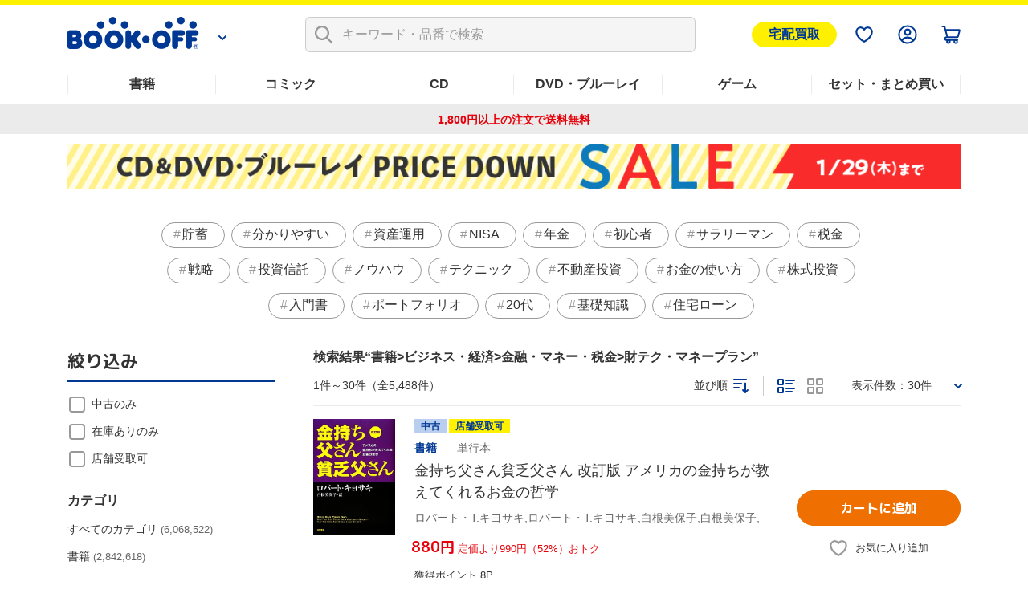

--- FILE ---
content_type: text/html; charset=UTF-8
request_url: https://shopping.bookoff.co.jp/search/genre/12090306
body_size: 27572
content:
<!DOCTYPE html>
<html data-csrf-tmp-token="9df58b4020dd4236" data-csrf-tmp-verifier="bcad24c2ce601e5e386aca55f857bad273eace6b9b9031d4aee3612e3d0a7241" xmlsn:og="http://ogp.me/ns#" xmlns:fb="http://ogp.me/ns/fb#" lang="ja">
<head>
<meta charset="UTF-8">

<link rel="shortcut icon" href="/favicon.ico?dummy=1674087367" />
<link rel="stylesheet" type="text/css" href="/css/shopping/search.css" charset="UTF-8" />
<link rel="stylesheet" type="text/css" href="/publis.css" /><meta name="keywords" content="ブックオフ公式オンラインストアの検索ページです。有名書籍から人気コミックまで幅広いジャンルでお気に入りの作品が見つかるかも？　本(書籍)、漫画(コミック)、CD、DVD・ブルーレイ、ゲームなど中古・新品の通販ならブックオフ公式オンラインストア" />
<meta name="description" content="" />
<title>検索一覧  | ブックオフ公式オンラインストア</title>
<script >
<!--
	var pbGlobalAliasBase = '/';
//-->
</script>
<script  src="/public.js"></script>
<meta name="viewport" content="width=device-width">
<!--link rel="shortcut icon" href="https://content.bookoffonline.co.jp/favicon.ico"-->
<link rel="apple-touch-icon" sizes="180x180" href="/library/common/images/apple_touch_icon.png">
<link rel="icon" type="image/png" sizes="192x192" href="/library/common/images/webclip_android.png">
<link rel="stylesheet" href="/library/common/css/common.css?d=20250416">
<link rel="stylesheet" href="/library/common/css/headerFooter.css">
<script src="https://content.bookoff.co.jp/files/common/js/jquery-2.2.4.min.js"></script>
<script src="/library/common/js/vendor.bundle.js"></script>
<script src="/library/common/js/common.js"></script>
<script src="/library/common/js/headerFooter.js"></script>
<script src="https://cdn.actagtracker.jp/ac-tag.js"></script>
<script src="https://cdn.actagtracker.jp/ac-recommend.js"></script>
<!--<link rel="stylesheet" type="text/css" href="/library/common/css/mainContent__product.css" />
<script  src="/library/common/js/modal-adjust.js"></script>-->
<script  src="/library/common/js/ppz/ppz_pc.js"></script>
<script  src="https://content.bookoff.co.jp/assets/js/ac/ppz_draw_pb.js"></script>
<script  src="https://content.bookoff.co.jp/assets/js/ac/ppz_draw_recommend.js?rev=20250226"></script>

<script  src="https://content.bookoff.co.jp/files/common/js/jquery-1.12.4.min.js"></script>
<script>

	var class_name = 'BocSearchResult';

$(document).on('click', '.js-ageverification', function(){
	var type = $(this).attr('data-type') ?? '';
	var mode = $(this).attr('data-mode') ?? '';
	var item_id = $(this).attr('data-item') ?? '';
	var cvName = $(this).attr('data-cv-name') ?? '';
	var modalBtn = $('#ageVerification__btns--agree');

	if(type == 'cart' || type == 'arrival' || type == 'favorite') {
		modalBtn.attr('data-mode', mode);
		modalBtn.attr('data-item', item_id);
		modalBtn.attr('data-cv-name', cvName);

		if(type == 'cart') {
			var stockType = $(this).attr('data-stock') ?? '';
			modalBtn.attr('data-stock', stockType);
		}

		modalBtn.addClass('jsBtn-' + type);
		modalBtn.addClass('ac-click-cv');
	} else {
		$('#modalAgeVerification > modalContent > js-modalClose').trigger('click');
	}
});

	// カートに追加、在庫有りのみカートに追加、巻数を指定してカートに追加する
	$(document).on('click', '.jsBtn-cart', function(event){
		event.preventDefault();
		var mode = $(this).attr('data-mode') ?? '';
		var item_id = $(this).attr('data-item') ?? '';
		var age_limit = $(this).attr('data-agelimit') ?? '';
		if (mode == 'disabled') {
			return false;
		}
		if ((mode == 'Add') || (mode == 'AddSet') || (mode == 'AddSetInStock')) {
			// 在庫有りのみカートに追加の場合、複数回クリック不許可
			$(this).attr('data-mode', 'disabled');
		}
		var ex_param = {};
		if (mode == 'Add') {
			ex_param['stockType'] = $(this).attr('data-stock') ?? '';
		}
		if (mode == 'AddSelectedItems') {
			var selectItemIds = {};
			$('input[type="checkbox"].js-allCheckTarget:checked').each(function(index){
				selectItemIds[index] = $(this).closest('.productSetItem__checkbox').find('input.item_id').val() ?? '';
			});
			ex_param['selectItemIds'] = selectItemIds;
		}
		if(age_limit == 1) {
			ageVerification('cart', mode, item_id, ex_param);
		} else {
			ajaxConfig('cart', mode, item_id, ex_param);
		}
	});
	// お気に入り追加・削除
	$(document).on('click', '.jsBtn-favorite', function(event){
		event.preventDefault();
		var mode = $(this).attr('data-mode') ?? '';
		var item_id = $(this).attr('data-item') ?? '';
		var age_limit = $(this).attr('data-agelimit') ?? '';
		if(age_limit == 1) {
			ageVerification('favorite', mode, item_id);
		} else {
			ajaxConfig('favorite', mode, item_id);
		}
	});
	// 入荷お知らせ追加・削除、全巻入荷お知らせ追加・削除
	$(document).on('click', '.jsBtn-arrival', function(event){
		event.preventDefault();
		var mode = $(this).attr('data-mode') ?? '';
		var item_id = $(this).attr('data-item') ?? '';
		var age_limit = $(this).attr('data-agelimit') ?? '';
		if(age_limit == 1) {
			ageVerification('arrival', mode, item_id);
		} else {
			ajaxConfig('arrival', mode, item_id);
		}
	});
	// 値下げのお知らせ追加・削除
	$(document).on('click', '.jsBtn-discount', function(event){
		event.preventDefault();
		var mode = $(this).attr('data-mode') ?? '';
		var item_id = $(this).attr('data-item') ?? '';
		var ex_param = {};
		ex_param['price'] = $(this).attr('data-price') ?? 0;

		if (mode == 'Add_PriceChange' || mode == 'PriceChange'){
		    ex_param['targetPrice'] = $('#modal #discountAlert input[name="discountAlert"]').val() ?? 0;
			if (ex_param['targetPrice'] == 0 || ex_param['targetPrice'] == '') {
				discountModalError('1円以上で入力してください');
			} else if (parseInt(ex_param['targetPrice']) >=  parseInt(ex_param['price'])) {
				if (item_id.slice(0, 2) == '88') {
					discountModalError('定価合計価格より小さい金額を入力してください');
				} else {
					discountModalError('中古価格より小さい金額を入力してください');
				}
			} else if (!ex_param['targetPrice'].match(/^[0-9]+$/)) {
				discountModalError('半角数字で入力してください');
			} else {
				// 「0」埋めの入力は頭削除して登録
				if (ex_param['targetPrice'].match(/^0+/)) {
					ex_param['targetPrice'] = new Intl.NumberFormat('ja-JP').format(ex_param['targetPrice']);
				}
				ajaxConfig('discount', mode, item_id, ex_param);
			}
		} else if(mode == 'Add') {
		    ex_param['targetPrice'] = $(this).attr('data-target-price') ?? 0;
			ajaxConfig('discount', mode, item_id, ex_param);
		} else if(mode == 'Delete') {
			ajaxConfig('discount', mode, item_id);
		}
	});
	// 最新刊のお知らせ追加・削除
	$(document).on('click', '.jsBtn-latests', function(event){
		event.preventDefault();
		var mode = $(this).attr('data-mode') ?? '';
		var item_id = $(this).attr('data-item') ?? '';
		ajaxConfig('latests', mode, item_id);
	});

	// 在庫ない商品一覧表示確認モーダル
	$(document).on('click', '.jsBtn-cart-modal', function(event){
		event.preventDefault();
		$('#modalSetAddCart ul.modalSetAddCart__list').empty();
		var item_id = $(this).attr('data-item');
		ajaxConfig('cart', 'RewriteSetModal', item_id);
	});

	// 値下げのお知らせ価格設定変更モーダル
	$(document).on('click', '.jsBtn-discount-modal', function(event){
		event.preventDefault();
		var item_id = $(this).attr('data-item') ?? '';
		var price = $(this).attr('data-price') ?? '';
		var target_price = $(this).attr('data-target-price') ?? '';
		var modal = $(this).attr('data-modal') ?? '';

		if (modal = 'discountAlert') {
			if (class_name == 'BocAlertMailList') {
				$('#modal #discountAlert .jsBtn-discount').attr('data-item', item_id);
				$('#modal #discountAlert .jsBtn-discount').attr('data-price', price);
				$('#modal #discountAlert .jsBtn-discount').attr('data-target-price', target_price);

				if (item_id.slice(0, 2) == '88') {
					$('.modalConfirm__regularPrice').show();
				}else {
					$('.modalConfirm__regularPrice').hide();
				}

				$('#modal #discountAlert #discount-market-price').text(price.toLocaleString());
				$('#modal #discountAlert #discount-target-price').text(target_price.toLocaleString());
			}
			$('#modal').addClass('-show -visible');
			$('#modal #discountAlert').addClass('-show');

		} else if (modal = 'discountAlertCancel') {
			if (class_name == 'BocAlertMailList') {
				$('#modal #discountAlert .jsBtn-discount').attr('data-item', item_id);
			}
			$('#modal').addClass('-show -visible');
			$('#modal #discountAlertCancel').addClass('-show');
		}
	});

	$(document).on('click', '.js-modalClose', function(event){
		event.preventDefault();
		if ($('#modal #discountAlert').hasClass('-show')) {
			initializeDiscountModal();
		}
	});
	$(document).on('click', '.modal__overlay', function(event){
		if ($('#modal #discountAlert').hasClass('-show')) {
			initializeDiscountModal();
		}
	});

	function initializeDiscountModal () {
		$('#modal #discountAlert input[name="discountAlert"]').removeClass('-error');
		$("#modal #discountAlert .modalConfirm__error").hide();
		$("#modal #discountAlert .modalConfirm__error").text('');
		$('#modal').removeClass('-show -visible');
		$('#modal #discountAlert').removeClass('-show');
		$('#modal #discountAlert input[name="discountAlert"]').val('');
	}

	function discountModalError (str) {
		$('#modal #discountAlert input[name="discountAlert"]').addClass('-error');
		$("#modal #discountAlert .modalConfirm__error").show();
		$("#modal #discountAlert .modalConfirm__error").text(str);
	}
</script><script>
	function ageVerification(type, mode, item_id, ex_param={}){
		var send_data = {
						'className': class_name
						, 'blockId': 556043
						, 'pageId': 1316
						, 'revision': 0
						, 'type': 'ageVerification'
						, 'mode': 'Agree'
						, 'itemId': item_id
					};
		ajax_jquery({
			url: "/view_interface.php",
			type : "POST",
			data : send_data,
			dataType : "json"
		})
		.done(function(data, textStatus, jqXHR){
			if (data.status == 'OK') {
			// 検索一覧内のボタンをすべて書き換え
				$('.js-ageverification').each(function() {
					elmType = $(this).attr('data-type');
					if (elmType == 'cart') {
						var btnClass = 'jsBtn-cart';
					} else if (elmType == 'favorite') {
						var btnClass = 'jsBtn-favorite';
					} else if (elmType == 'arrival') {
						var btnClass = 'jsBtn-arrival';
					}
					$(this).addClass(btnClass);
				});
				$('.js-ageverification').addClass('ac-click-cv');
				$('.js-ageverification').removeAttr('data-type');
				$('.js-ageverification').removeAttr('data-modal');
				$('.js-ageverification').removeClass('js-modal js-ageverification');

				// モーダルを閉じる
				$('.modal__inner').removeClass('-show');
				$('#modal').removeClass('-visible -show');
				$('body').removeClass('-modalOpen');
				$('html').removeAttr('data-whatelement data-whatclasses');
				// モーダルのDOM要素を削除
				$('[id^="modalAgeVerification"]').remove();
				// ajaxConfig 実行
				ajaxConfig(type, mode, item_id, ex_param);
			} else if (data.status == 'FAILED_AGE_VERIFICATION') {
				var errMsg = 'エラーにより年齢認証が完了出来ませんでした。';
				$('.ageVerificationBlock__txt--error').text(errMsg);
				$('.ageVerificationBlock__txt--error').show();
				return false;
			} else {
				var errMsg = 'エラーにより年齢認証が完了出来ませんでした。';
				$('.ageVerificationBlock__txt--error').text(errMsg);
				$('.ageVerificationBlock__txt--error').show();
				return false;
			}
		})
		.fail(function(jqXHR, textStatus, errorThrown){
			var errMsg = 'エラーにより年齢認証が完了出来ませんでした。';
			$('.ageVerificationBlock__txt--error').text(errMsg);
			$('.ageVerificationBlock__txt--error').show();
			return false;
		});
	}

	function ajaxConfig(type, mode, item_id, ex_param={}){
		var send_data = {
						'className': class_name
						, 'blockId': 556043
						, 'pageId': 1316
						, 'revision': 0
						, 'type': type
						, 'mode': mode
						, 'itemId': item_id
						, 'exParam' : ex_param
					};

		ajax_jquery({
			url: "/view_interface.php",
			type : "POST",
			data : send_data,
			dataType : "json"
		})
		.done(function(data, textStatus, jqXHR){
			if (data.status == 'OK') {
				// カートに追加
				if (type == 'cart') {
					thisId = '.jsBtn-cart[data-item="' + item_id + '"]';
					thisItemBtnId = '.jsBtn-cart-modal[data-item="' + item_id + '"]';

					if (mode == 'AddSet' || mode == 'AddSelectedItems') {
						if (class_name == 'BocProductSet') {
							var checkNum = 0;
							$('.js-allCheckTarget').each(function(){
								if ($(this).prop('checked')) {
									checkNum++;
								}
							});
							if (checkNum == 0) {
								window.location.href = '/cart/';
							}
						}
					}

					if (mode == 'Add' || mode == 'AddSet' || mode == 'AddSelectedItems') {
						if (class_name == 'BocRankingOfWeekList' || class_name == 'BocProduct' || class_name == 'BocProductSet') {
							window.location.href = '/cart/';
						} else if (class_name == 'BocSearchResult') {
							// カートを見るボタンに変更
							sourceObj = $(thisId);
							targetObj = $('<a>');
							sourceObj.removeClass('jsBtn-cart');
							sourceObj.addClass('-added');
							targetObj.attr('href', '/cart/');
							targetObj.text(' カートを見る ');
							$.each(sourceObj[0].attributes, function() {
								targetObj.attr(this.name, this.value);
							});
							sourceObj.replaceWith(targetObj);
						} else {
							$(thisId).attr('href', '/cart/');
							$(thisId).addClass('-added');
							$(thisId).text(' カートを見る ');
							$(thisId).removeClass('jsBtn-cart');
						}
					} else if (mode == 'AddSetInStock') {
						if (class_name == 'BocRankingOfWeekList') {
							window.location.href = '/cart/';
						} else if (class_name == 'BocSetSearchResult') {
							$(thisItemBtnId).addClass('-added');
							$(thisItemBtnId).text(' カートを見る ');
							$(thisItemBtnId).attr('data-modal', '');
							$(thisItemBtnId).attr('data-mode', '');
							$(thisItemBtnId).off('click');
							$(thisItemBtnId).attr('href', '/cart/');
							$(thisItemBtnId).removeClass('jsBtn-cart-modal btn--2l js-modal');
							// モーダルを閉じる
							$('.modal__overlay').trigger('click');
						}
					} else if (mode == 'RewriteSetModal') {
						$('#modalSetAddCart .jsBtn-cart').attr('data-item', item_id).attr('data-mode', 'AddSetInStock');
						$('#modalSetAddCart .modal__title span').text(data.stock_count);
						for (var i in data.no_stock_items) {
							var liText = '<li class="modalSetAddCart__item">' + data.no_stock_items[i].item_name + '</li>';
							$('#modalSetAddCart ul.modalSetAddCart__list').append(liText);
						}
						$('#modalSetAddCart .js-modalInnerContent').css('height','500px');
					}
				}
				// お気に入り
				if (type == 'favorite') {
					thisId = '.jsBtn-favorite[data-item="' + item_id + '"]';
					if (mode == 'Add') {
						if (data.message) {
							click_ele = $(thisId);
							displayTooltip(click_ele, type, data.message);
						}
						$(thisId + ' span:first-of-type').removeClass('icon-favorite icon-favorite-dims');
						$(thisId + ' span:first-of-type').addClass('icon-favorite-on icon-favorite-on-dims');
						if (class_name == 'BocProduct') { // SPのみ
							$('.forSp > ' + thisId).removeClass('icon-favorite icon-favorite-dims');
							$('.forSp > ' + thisId).addClass('icon-favorite-on icon-favorite-on-dims');
						}
						$(thisId + ' span:nth-of-type(2)').text('お気に入り追加済');
						$(thisId).attr('data-mode', 'Delete');
						if (class_name == 'BocSearchResult') {
							$(thisId).attr('data-cv-name', 'delBookmark_Search');
						} else if (class_name == 'BocSetSearchResult') {
							$(thisId).attr('data-cv-name', 'delSetMail_Search');
						} else if (class_name == 'BocProduct') {
							$(thisId).attr('data-cv-name', 'delBookmark_Detail');
						}
					}
					if (mode == 'Delete') {
						$(thisId + ' span:first-of-type').removeClass('icon-favorite-on icon-favorite-on-dims');
						$(thisId + ' span:first-of-type').addClass('icon-favorite icon-favorite-dims');
						if (class_name == 'BocProduct') { // SPのみ
							$('.forSp > ' + thisId).removeClass('icon-favorite-on icon-favorite-on-dims');
							$('.forSp > ' + thisId).addClass('icon-favorite icon-favorite-dims');
						}
						$(thisId + ' span:nth-of-type(2)').text('お気に入り追加');
						$(thisId).attr('data-mode', 'Add');
						if (class_name == 'BocSearchResult') {
							$(thisId).attr('data-cv-name', 'addBookmark_Search');
						} else if (class_name == 'BocSetSearchResult') {
							$(thisId).attr('data-cv-name', 'addSetMail_Search');
						} else if (class_name == 'BocProduct') {
							$(thisId).attr('data-cv-name', 'addBookmark_Detail');
						}
					}
				}
				// 入荷お知らせ
				if (type == 'arrival') {
					thisId = '.jsBtn-arrival[data-item="' + item_id + '"]';
					if (mode == 'Add' || mode == 'AddSet') {
						if (class_name == 'BocAlertMailList') {
							$(thisId).removeClass('btn--gray');
							$(thisId).addClass('btn--blue');
							$(thisId).text(' 解除する ');
							$(thisId).attr('data-mode', 'Delete');
						} else {
							if (data.message) {
								click_ele = $(thisId);
								displayTooltip(click_ele, type, data.message);
							}
							$(thisId).addClass('-added');
							if (class_name == 'BocProduct' || class_name == 'BocProductSet') {
								$(thisId).text('入荷お知らせを解除する');
								$(thisId).attr('data-mode', 'Delete');
							} else if (mode == 'AddSet') {
								$(thisId).text('登録を解除する');
								$(thisId).attr('data-mode', 'DeleteSet');
							} else if (mode == 'Add') {
								$(thisId).text('登録を解除する');
								$(thisId).attr('data-mode', 'Delete');
							}
							if (class_name == 'BocSearchResult') {
								$(thisId).attr('data-cv-name', 'delAlertMail_Search');
							} else if (class_name == 'BocSetSearchResult') {
								$(thisId).attr('data-cv-name', 'delSetMail_Search');
							} else if (class_name == 'BocProduct') {
								$(thisId).attr('data-cv-name', 'delAlertlMail_Detail');
							} else if (class_name == 'BocProductSet') {
								$(thisId).attr('data-cv-name', 'delSetMail_Detail');
							} else if (class_name == 'BocRankingOfWeekList') {
								$(thisId).attr('data-cv-name', 'delSetMail_Ranking');
							}
						}
					} else if (mode == 'Delete' || mode == 'DeleteSet') {
						if (class_name == 'BocAlertMailList') {
							$(thisId).removeClass('btn--blue');
							$(thisId).addClass('btn--gray');
							$(thisId).text(' 再設定 ');
							$(thisId).attr('data-mode', 'Add');
						} else {
							$(thisId).removeClass('-added');
							if (class_name == 'BocProduct' || class_name == 'BocProductSet') {
								$(thisId).text('入荷のお知らせを受け取る');
								$(thisId).attr('data-mode', 'Add');
							} else if (mode == 'DeleteSet') {
								$(thisId).text('全巻入荷お知らせ');
								$(thisId).attr('data-mode', 'AddSet');
							} else if (mode == 'Delete') {
								$(thisId).text('入荷お知らせ');
								$(thisId).attr('data-mode', 'Add');
							}
							if (class_name == 'BocSearchResult') {
								$(thisId).attr('data-cv-name', 'addAlertlMail_Search');
							} else if (class_name == 'BocSetSearchResult') {
								$(thisId).attr('data-cv-name', 'addSetMail_Search');
							} else if (class_name == 'BocProduct') {
								$(thisId).attr('data-cv-name', 'addAlertlMail_Detail');
							} else if (class_name == 'BocProductSet') {
								$(thisId).attr('data-cv-name', 'addSetMail_Detail');
							} else if (class_name == 'BocRankingOfWeekList') {
								$(thisId).attr('data-cv-name', 'addSetMail_Ranking');
							}
						}
					}
				}
				// 値下げお知らせ
				if (type == 'discount') {
					thisId = '.jsBtn-discount[data-item="' + item_id + '"]';
					thisItemBtnId = '.jsBtn-discount-modal[data-item="' + item_id + '"]';
					if (mode == 'Add') {
						if (class_name == 'BocAlertMailList') {
							$(thisId).removeClass('btn--gray');
							$(thisId).addClass('btn--blue');
							$(thisId).text(' 解除する ');
							$(thisId).attr('data-mode', 'Delete');
						}
					}
					if (mode == 'PriceChange') {
						if (class_name == 'BocAlertMailList') {
							initializeDiscountModal();
							$('#modal #discountAlert .jsBtn-discount').attr('data-item', '');
							$('#modal #discountAlert .jsBtn-discount').attr('data-price', '');
							var thisItemBtnId = '.jsBtn-discount-modal[data-item="' + item_id + '"]';
							var targetPrice = ex_param['targetPrice'];
							$(thisItemBtnId).attr('data-target-price', targetPrice);
							$('#discount-target-price-' + item_id).text(targetPrice.toLocaleString());
						}
					}
					if (mode == 'Add_PriceChange') {
						if (class_name == 'BocProduct' || class_name == 'BocProductSet') {
							$(thisItemBtnId + ' span:nth-of-type(2)').text('値下げのお知らせを登録済');
							$(thisItemBtnId).attr('data-modal','discountAlertCancel');
							$(thisItemBtnId).attr('data-mode', 'Delete');
							// モーダルを閉じる
							initializeDiscountModal();
							if (class_name == 'BocProductSet') {
								$(thisItemBtnId).attr('data-cv-name', 'delSetMailPriceDown_Detail');
							}
						}
					}
					if (mode == 'Delete') {
						if (class_name == 'BocAlertMailList') {
							$(thisId).removeClass('btn--blue');
							$(thisId).addClass('btn--gray');
							$(thisId).text(' 再設定 ');
							$(thisId).attr('data-mode', 'Add');
						} else if (class_name == 'BocProduct' || class_name == 'BocProductSet') {
							$(thisItemBtnId + ' span:nth-of-type(2)').text('値下げのお知らせを受け取る');
							$(thisItemBtnId).attr('data-modal','discountAlert');
							$(thisItemBtnId).attr('data-mode', 'Add');
							// モーダルを閉じる
							$('#modal').removeClass('-show -visible');
							$('#modal #discountAlertCancel').removeClass('-show');
							if (class_name == 'BocProductSet') {
								$(thisItemBtnId).attr('data-cv-name', 'addSetMailPriceDown_Detail');
							}
						}
					}
				}
				// 最新刊お知らせ
				if (type == 'latests') {
					thisId = '.jsBtn-latests[data-item="' + item_id + '"]';
					if (mode == 'Add') {
						if (class_name == 'BocAlertMailList') {
							$(thisId).removeClass('btn--gray');
							$(thisId).addClass('btn--blue');
							$(thisId).text(' 解除する ');
							$(thisId).attr('data-mode', 'Delete');
						} else {
							$(thisId + ' span:nth-of-type(2)').text('最新刊のお知らせを登録済');
							$(thisId).attr('data-mode', 'Delete');
							if (class_name == 'BocProductSet') {
								$(thisId).attr('data-cv-name', 'delNewAlertMail_Detail');
							}
						}
					} else if (mode == 'Delete') {
						if (class_name == 'BocAlertMailList') {
							$(thisId).removeClass('btn--blue');
							$(thisId).addClass('btn--gray');
							$(thisId).text(' 再設定 ');
							$(thisId).attr('data-mode', 'Add');
						} else {
							$(thisId + ' span:nth-of-type(2)').text('最新刊のお知らせを受け取る');
							$(thisId).attr('data-mode', 'Add');
							if (class_name == 'BocProductSet') {
								$(thisId).attr('data-cv-name', 'addNewAlertMail_Detail');
							}
						}
					}
				}
			// 在庫なし、もしくは、何らかの原因でカート未追加
			} else if (data.status == 'NO_STOCK' || data.status == 'FAILED_TO_CART') {
				if (type == 'cart') {
					// 他のモーダル開いてたら閉じる
					if ($('.js-modalInner').hasClass('-show')) {
						$('#modal').removeClass('-show -visible');
						$('.js-modalInner').removeClass('-show');
					}
					// カートに追加できませんでしたモーダルを開く
					if($('#modalCartAddStock0').length){
						if (data.status == 'NO_STOCK' || data.error_code == 'OC456') {
							$('#modalCartAddStock0 .js-cart-alert').text('在庫がなくなったため、商品をカートに追加できませんでした。再読み込みしてページを更新します');
						} else {
							$('#modalCartAddStock0 .js-cart-alert').text('現在お取り扱いのない商品が含まれるため、カートに追加できませんでした。再読み込みしてページを更新します');
						}
						$('[data-modal="modalCartAddStock0"]').trigger("click");
					}
					// disabledにしたカートボタンを元に戻す
					if ((mode == 'Add') || (mode == 'AddSet') || (mode == 'AddSetInStock')) {
						thisId = '.jsBtn-cart[data-item="' + item_id + '"]';
						if($(thisId).attr('data-mode') == 'disabled') {
							$(thisId).attr('data-mode', mode);
						}
					}
				}
			// 何らかの原因で処理未完了
			} else if (data.status == 'NG') {
				if (type == 'favorite') {
					if (mode == 'Add') {
						if (data.message) {
							click_ele = $('.jsBtn-favorite[data-item="' + item_id + '"]');
							displayTooltip(click_ele, type, data.message);
						}
					}
				}
			// 未ログインもしくはAPIエラー
			} else if (data.status == 'NO_LOGIN' || data.status == 'API_ERROR') {
				window.location.href = data.url;
			} else {
				alert("エラーが発生しました。もう一度設定してください。");
			}
		})
		.fail(function(jqXHR, textStatus, errorThrown){
			alert("エラーが発生しました。");
		});
	}

	function displayTooltip(click_ele_selector, btnType, message) {
		var display_time = 2500;
		var click_ele = $(click_ele_selector);
		var original_width = click_ele.outerWidth();
		// wrap
		if(!click_ele.parent().hasClass('tipsBalloonArea')){
			click_ele.each(function() {
				var self = jQuery(this);
				var area = jQuery('<div class="tipsBalloonArea"></div>').css({
					'width': '100%',
					'margin': self.css('margin'),
					'margin-bottom': '0'
				});
				self.wrap(area);
			});
		}
		// ツールチップHTML
		var html = '';
		var isProductPage = !click_ele.hasClass('productItem__favorite');
		if (isProductPage) {
			click_ele.parent().addClass('tipsBalloonAreaProductPage');
			html = '<div class="tipsBalloon tipsBalloon--favorite tipsBalloonFavoriteProductPage"><span class="tipsBalloonTxt">' + message + '</span></div>';
		} else if (btnType === 'favorite'){
			html = '<div class="tipsBalloon tipsBalloon--favorite"><span class="tipsBalloonTxt">' + message + '</span></div>';
		} else if(btnType === 'arrival') {
			html = '<div class="tipsBalloon tipsBalloon--tail-center"><span class="tipsBalloonTxt">' + message + '</span></div>';
		}
		// ツールチップ生成・幅設定・表示
		var tooltip_ele = $(html).insertBefore(click_ele).hide();
		if(btnType == 'arrival'){
			// 入荷お知らせの時のみ調整
			click_ele.closest('.tipsBalloonArea').each(function() {
				var self = $(this);
				if (self.parent().hasClass('cartFloat__btn')) {
					self.css('position', 'unset');
				}
				self.children('.tipsBalloon').css({
					'min-width': self.children('.jsBtn-arrival').outerWidth(),
					'bottom': self.children('.jsBtn-arrival').outerHeight() * 1.5,
					'right': 'unset'
				});
			});
		}
		tooltip_ele.show();
		setTimeout(function() {
			tooltip_ele.fadeOut(200);
			tooltip_ele.remove();
			// unwrap
			if(click_ele.parent().hasClass('tipsBalloonArea')){
				click_ele.unwrap();
			}
		}, display_time);
	}
</script>
<script >
window.headerMenuInfo = window.headerMenuInfo || {
	pageId: "1316",
	blockId: "672704"
};
</script>
<script type="text/javascript">
const _boud={};
</script>
<meta property="og:site_name" content="ブックオフ公式オンラインストア" />
<meta property="og:type" content="website" />
<meta property="og:image" content="https://shopping.bookoff.co.jp/library/common/images/ogp.webp" />
<meta property="og:title" content="検索一覧  | ブックオフ公式オンラインストア" />
<meta property="og:description" content="" />
<meta property="og:url" content="https://shopping.bookoff.co.jp/search/genre/12090306" />
<link rel="canonical" href="https://shopping.bookoff.co.jp/search/genre/12090306">

<script>const _isLogin = false;const _isApp=(function(){const uaList='BookoffApp';const userAgent=navigator.userAgent;return userAgent.includes(uaList)})();</script>
<link rel="stylesheet" type="text/css" href="/library/init/css/publis4-default.css" />
<link rel="stylesheet" type="text/css" href="/library/common/css/mainContent__product.css" />
<script  src="/library/common/js/modal-adjust.js"></script>
<link rel="stylesheet" type="text/css" href="/library/common/css/mainContent__search.css" />
<link rel="stylesheet" type="text/css" href="https://content.bookoff.co.jp/assets/css/search/parts.css?rev=20240516" />
<script  src="https://content.bookoff.co.jp/assets/js/common/search.js?rev=20250603"></script>
<script  src="https://content.bookoff.co.jp/assets/js/common/parts.js"></script>
<link rel="stylesheet" type="text/css" href="https://content.bookoff.co.jp/assets/css/common/search.css?rev=20251013" />
<link rel="stylesheet" type="text/css" href="https://content.bookoff.co.jp/assets/css/abtest/2026-1-3.css?rev=20260106b" />
<link rel="stylesheet" type="text/css" href="https://content.bookoff.co.jp/assets/css/search/normal/parts.css?rev=20251203" />
<script  src="https://content.bookoff.co.jp/assets/js/search/normal/parts.js?rev=20251203"></script>
</head>
<body>
<!-- Google Tag Manager -->
<script>(function(w,d,s,l,i){w[l]=w[l]||[];w[l].push({'gtm.start':new Date().getTime(),event:'gtm.js'});var f=d.getElementsByTagName(s)[0],j=d.createElement(s),dl=l!='dataLayer'?'&l='+l:'';j.async=true;j.src='https://www.googletagmanager.com/gtm.js?id='+i+dl;f.parentNode.insertBefore(j,f);})(window,document,'script','dataLayer','GTM-T8MGMLD');</script>
<!-- End Google Tag Manager -->
<script src="https://d.adlpo.com/687/2212/js/smartadlpo.js"></script>
<!-- Google Tag Manager (noscript) -->
<noscript><iframe src="https://www.googletagmanager.com/ns.html?id=GTM-T8MGMLD" height="0" width="0" style="display:none;visibility:hidden"></iframe></noscript>
<!-- End Google Tag Manager (noscript) -->
<script  src="https://content.bookoff.co.jp/assets/js/common/components.js"></script>
<noscript><p>このページではjavascriptを使用しています。</p></noscript>
<div id="page" class="pbPage">
<div id="headerArea" class="pbHeaderArea">
	<div id="area1" class="pbArea ">
		<div class="pbNested " >
			<div class="  pbNested pbNestedWrapper "  id="pbBlock10023">
								<div class="pbNested " >
			<div class="pbNested pbNestedWrapper "  id="pbBlock162219">
						
			</div>
			<div class="pbNested pbNestedWrapper "  id="pbBlock162220">
						<style type="text/css">
/* 宅配買取ボタン */
/* common.css */
.header__menuSell.sellBtn {
  display: block;
  padding: 3px 20px;
  background-color: #fff000;
  border: 1px solid #fff000;
  border-radius: 99px;
  color: #003894;
  font-weight: bold;
  font-size: 16px;
}
.header__menuSell {
  margin-left: 8px;
}
/* headerFooter.css */
.header__menu ul {
  align-items: center;
}
</style>
<div class="header js-header" id="header">
  <div class="header__wrap js-headerFixed" style="">
    <div class="header__inner">
      <div class="header__logoWrap js-headerLogo">

        <div class="header__logo">
          <a href="/" class="header__logo__img">
            <img src="/library/common/images/img-logo.png" alt="BOOKOFF">
          </a>
          <div class="header__logo__more">
            <a class="js-headerLogoBtn" href="/" aria-controls="site-navigation" role="button" aria-expanded="false" aria-label="メニューを開きます"></a>
          </div>
        </div>
        <div class="header__logoContent js-headerLogoContent" id="site-navigation">
          <div class="header__logoContentUserGuide">
            <a href="https://support-online.bookoff.co.jp">ヘルプ・ご質問</a>
          </div>
          <div class="header__logoContentHeader">
            <a href="https://www.bookoff.co.jp/">BOOKOFF公式サイト</a>
          </div>
          <ul>
            <li>
              <a href="https://www.bookoff.co.jp/shop/" class="header__linkStore">店舗検索</a>
            </li>
            <li>
              <a href="https://www.bookoffonline.co.jp/files/selltop.html" class="header__linkPurchase">買取はこちら</a>
            </li>
          </ul>
        </div>

      </div>
      <nav class="header__navi">
        <div class="header__naviTop">
          <div class="header__search js-headerSearch">
            <div class="header__searchInner">
              <form name="zsForm" id="zsSearchForm" class="header__searchForm">
                <input id="zsSearchFormInput" type="search" enterkeyhint="search" name="kw_sn" placeholder="キーワード・品番で検索" autocomplete="off" class="zs-search-input">
                <button class="header__searchIcon" aria-label="検索を実行します">
                  <img src="https://content.bookoff.co.jp/common/svg/search-gray.svg" width="24" height="24" alt="Search">
                </button>
                <span class="header__searchFormClear">
                  <img src="/library/common/svg/search-clear.svg" alt="" id="zsSearchClearButton">
                </span>
              </form>
              <div class="header__searchHistory" id="zsHistoryArea">
                <div class="header__searchHistoryHeading">検索履歴</div>
                <ul class="js-searchHistory" id="zsSearchHistoryAreaUl">
                  <li>
                  </li>
                </ul>
              </div>
              <!-- /header__searchHistory -->
              <div class="header__searchSuggest" id="zsSuggestDiv">
                <ul class="js-searchSuggest">
                  <li>
                  </li>
                </ul>
              </div>
              <!-- /header__searchSuggest -->
            </div>
          </div>
          <div class="header__menu">
                        <ul>
                <li>
                  <a class="header__menuSell sellBtn" href="https://www.bookoffonline.co.jp/files/selltop.html">宅配買取</a>
                </li>
                <li>
                    <a href="https://my.bookoff.co.jp/wishlist"><img src="/library/common/svg/favorite-blue.svg" alt=""></a>
                </li>
                <li>
                    <div class="header__menuAccount js-headerAccount">
                        <a href="" class=" js-headerAccountBtn"><img src="/library/common/svg/account.svg" alt=""></a>
                        <div class="header__menuAccountContent js-headerAccountContent">
                                                            <div class="header__loginBtn">
                                    <ul>
                                        <li><a class="btn btn--blue" href="https://my.bookoff.co.jp/login">ログイン</a></li>
                                        <li><a class="btn btn--orange" href="https://my.bookoff.co.jp/register/entry">新規会員登録</a></li>
                                    </ul>
                                </div>
                                                    </div>
                    </div>
                </li>
                <li>
                    <a href="/cart" ><img src="/library/common/svg/cart.svg" alt="Cart"></a>
                </li>
            </ul>
                      </div>
        </div>
        <div class="header__category js-headerCategory">
          <ul>
            <li><a href="/book">書籍</a></li>
            <li><a href="/comic">コミック</a></li>
            <li><a href="/cd">CD</a></li>
            <li><a href="/dvdbd">DVD・ブルーレイ</a></li>
            <li><a href="/game">ゲーム</a></li>
            <li><a href="/set">セット・まとめ買い</a></li>
          </ul>
        </div>
      </nav>

            <div class="header__naviSp">
        <div class="header__naviTopSp">
          <div class="header__menuBtnSp js-spMenuBtn" aria-controls="gloval-navigation" role="button" aria-expanded="false" aria-label="メニューを開きます">
            <img src="/library/common/svg/menu.svg" alt="メニュー">
          </div>
          <div class="header__menuSp">
            <a href="https://my.bookoff.co.jp/wishlist"><img src="/library/common/svg/favorite-blue.svg" alt=""></a>
            <a href="/cart" ><img src="/library/common/svg/cart.svg" alt=""></a>
          </div>
        </div>
      </div>
      
    </div><!-- /header__inner -->
  </div><!-- /header__wrap -->
</div><!-- /header js-header -->

<div class="spHeaderMenu js-spHeaderMenu" id="gloval-navigation">
  <div class="spHeaderMenu__close">
    <span class="js-spHeaderMenuClose" tabindex="0" role="button" aria-label="メニューを閉じます">
      <img src="/library/common/svg/close.svg" alt="close">
    </span>
  </div>
  <div class="spHeaderMenu__inner">

        <div class="spHeaderMenu__loginBtn">
        <ul>
            <li><a class="btn btn--blue" href="https://my.bookoff.co.jp/login">ログイン</a></li>
            <li><a class="btn btn--orange" href="https://my.bookoff.co.jp/register/entry">新規会員登録</a></li>
        </ul>
    </div>
    
    <div class="spHeaderMenu__heading">カテゴリ</div>
    <div class="spHeaderMenu__list">
      <ul>
        <li><a href="/book">書籍</a></li>
        <li><a href="/comic">コミック</a></li>
        <li><a href="/cd">CD</a></li>
        <li><a href="/dvdbd">DVD・ブルーレイ</a></li>
        <li><a href="/game">ゲーム</a></li>
        <li><a href="/set">セット・まとめ買い</a></li>
      </ul>
    </div>
    <div class="spHeaderMenu__heading">商品を探す</div>
    <div class="spHeaderMenu__list">
      <ul>
        <li><a href="/list/arrival">最新入荷リスト</a></li>
        <li><a href="/list/pricedown">本日の値下げリスト</a></li>
        <li><a href="/feature/sale">全品110円</a></li>
        <li><a href="/list/ranking">人気ランキング</a></li>
        <li><a href="/feature/media/movie">映画化</a></li>
        <li><a href="/feature/media/drama">ドラマ化</a></li>
        <li><a href="/feature/media/anime">アニメ化</a></li>
      </ul>
    </div>
    <div class="spHeaderMenu__list">
      <ul class="spHeaderMenu__listUserGuide">
        <li><a href="/service/receive">店舗受取サービス</a></li>
      </ul>
    </div>
    <div class="spHeaderMenu__list">
      <ul class="spHeaderMenu__listUserGuide">
      <li><a href="https://support-online.bookoff.co.jp">ヘルプ・ご質問</a></li>
      </ul>
    </div>
    <a class="spHeaderMenu__linkStore" href="https://www.bookoff.co.jp/">BOOKOFF公式サイト</a>
    <a class="spHeaderMenu__linkSearch" href="https://www.bookoff.co.jp/shop/">店舗検索</a>
    <a class="spHeaderMenu__linkPurchase" href="https://www.bookoffonline.co.jp/files/selltop.html">買取はこちら</a>
  </div>
</div>
<div class="spHeaderMenuOverlay js-spHeaderMenuClose">&nbsp;</div>
<script type="text/javascript">
  jQuery(function() {
    jQuery('.logout-link').on('click', logout_jquery);
  });
  // point
  window.loadPoint = function() {
    const send_data = {
      "className": "BocHeaderMenu",
      "blockId": window.headerMenuInfo.blockId,
      "pageId": window.headerMenuInfo.pageId,
      "revision": 0,
      "type": "loadPoint"
    };
    ajax_jquery({
      url: "/view_interface.php",
      type: "POST",
      data: send_data,
      dataType: "json"
    })
    .done(function(data, textStatus, jqXHR) {
      document.querySelectorAll("div.js-headerAccountContent .header__point,div.js-spHeaderMenu .spHeaderMenu__point")
        .forEach(el => {
          el.innerHTML = (data.point || "-") + "<span>P</span>";
        });
    });
  }
</script>
			</div>
		</div>

			</div>
			<div class="  pbNested pbNestedWrapper "  id="pbBlock162458">
								<div class="pbNested " >
			<div class="pbNested pbNestedWrapper "  id="pbBlock145581">
						<div class="headerMessage">
    	<p>1,800円以上の注文で<span>送料無料</span></p>
  </div>
			</div>
		</div>

			</div>
		</div>
	</div>

</div><div id="areaWrapper1" class="pbAreaWrapper1"><div id="areaWrapper2" class="pbAreaWrapper2"><div id="mainArea" class="pbMainArea">
	<div id="area0" class="pbArea ">
		<div class="pbNested " >
			<div class="  pbNested pbNestedWrapper "  id="pbBlock259613">
								<div class="pbNested " >
			<div class="pbNested pbNestedWrapper "  id="pbBlock435867">
						<div class="commonBnr">
  <div class="commonBnr__inner">
          <a href="https://shopping.bookoff.co.jp/campaign/20260116-sale"  class="commonBnr__link ">
      <figure class="commonBnr__fig">
                    <img src="https://content.bookoff.co.jp/assets/images/1200x60/campaign/20260116-sale.webp" alt="CD&DVD・ブルーレイSALE 1月29日(木)まで" width="2400" height="120" title="CD&DVD・ブルーレイSALE 1月29日(木)まで" class="forPc">
                            <img src="https://content.bookoff.co.jp/assets/images/375x60/campaign/20260116-sale.webp" alt="CD&DVD・ブルーレイSALE 1月29日(木)まで" width="750" height="120" title="CD&DVD・ブルーレイSALE 1月29日(木)まで" class="forSp">
              </figure>
    </a>
        </div>
</div>

			</div>
		</div>

			</div>
			<div class="mainContent pbNested pbNestedWrapper "  id="pbBlock10011">
								<div class="pbNested " >
			<div class="mainContent__inner pbNested pbNestedWrapper "  id="pbBlock10012">
								<div class="pbNested " >
			<div class="pbNested pbNestedWrapper "  id="pbBlock10027">
						<div class="hashtag">
	<div class="hashtag__inner js-scrollHorizontalEnd">
		<ul class="hashtagList js-scrollHorizontalEnd-list">
													<li class="hashtagList__item"><a href="/search/hashtag/%E8%B2%AF%E8%93%84" class="hashtagBtn hashtagBtn--link">貯蓄</a></li>
											<li class="hashtagList__item"><a href="/search/hashtag/%E5%88%86%E3%81%8B%E3%82%8A%E3%82%84%E3%81%99%E3%81%84" class="hashtagBtn hashtagBtn--link">分かりやすい</a></li>
											<li class="hashtagList__item"><a href="/search/hashtag/%E8%B3%87%E7%94%A3%E9%81%8B%E7%94%A8" class="hashtagBtn hashtagBtn--link">資産運用</a></li>
											<li class="hashtagList__item"><a href="/search/hashtag/NISA" class="hashtagBtn hashtagBtn--link">NISA</a></li>
											<li class="hashtagList__item"><a href="/search/hashtag/%E5%B9%B4%E9%87%91" class="hashtagBtn hashtagBtn--link">年金</a></li>
											<li class="hashtagList__item"><a href="/search/hashtag/%E5%88%9D%E5%BF%83%E8%80%85" class="hashtagBtn hashtagBtn--link">初心者</a></li>
											<li class="hashtagList__item"><a href="/search/hashtag/%E3%82%B5%E3%83%A9%E3%83%AA%E3%83%BC%E3%83%9E%E3%83%B3" class="hashtagBtn hashtagBtn--link">サラリーマン</a></li>
											<li class="hashtagList__item"><a href="/search/hashtag/%E7%A8%8E%E9%87%91" class="hashtagBtn hashtagBtn--link">税金</a></li>
											<li class="hashtagList__item"><a href="/search/hashtag/%E6%88%A6%E7%95%A5" class="hashtagBtn hashtagBtn--link">戦略</a></li>
											<li class="hashtagList__item"><a href="/search/hashtag/%E6%8A%95%E8%B3%87%E4%BF%A1%E8%A8%97" class="hashtagBtn hashtagBtn--link">投資信託</a></li>
											<li class="hashtagList__item"><a href="/search/hashtag/%E3%83%8E%E3%82%A6%E3%83%8F%E3%82%A6" class="hashtagBtn hashtagBtn--link">ノウハウ</a></li>
											<li class="hashtagList__item"><a href="/search/hashtag/%E3%83%86%E3%82%AF%E3%83%8B%E3%83%83%E3%82%AF" class="hashtagBtn hashtagBtn--link">テクニック</a></li>
											<li class="hashtagList__item"><a href="/search/hashtag/%E4%B8%8D%E5%8B%95%E7%94%A3%E6%8A%95%E8%B3%87" class="hashtagBtn hashtagBtn--link">不動産投資</a></li>
											<li class="hashtagList__item"><a href="/search/hashtag/%E3%81%8A%E9%87%91%E3%81%AE%E4%BD%BF%E3%81%84%E6%96%B9" class="hashtagBtn hashtagBtn--link">お金の使い方</a></li>
											<li class="hashtagList__item"><a href="/search/hashtag/%E6%A0%AA%E5%BC%8F%E6%8A%95%E8%B3%87" class="hashtagBtn hashtagBtn--link">株式投資</a></li>
											<li class="hashtagList__item"><a href="/search/hashtag/%E5%85%A5%E9%96%80%E6%9B%B8" class="hashtagBtn hashtagBtn--link">入門書</a></li>
											<li class="hashtagList__item"><a href="/search/hashtag/%E3%83%9D%E3%83%BC%E3%83%88%E3%83%95%E3%82%A9%E3%83%AA%E3%82%AA" class="hashtagBtn hashtagBtn--link">ポートフォリオ</a></li>
											<li class="hashtagList__item"><a href="/search/hashtag/20%E4%BB%A3" class="hashtagBtn hashtagBtn--link">20代</a></li>
											<li class="hashtagList__item"><a href="/search/hashtag/%E5%9F%BA%E7%A4%8E%E7%9F%A5%E8%AD%98" class="hashtagBtn hashtagBtn--link">基礎知識</a></li>
											<li class="hashtagList__item"><a href="/search/hashtag/%E4%BD%8F%E5%AE%85%E3%83%AD%E3%83%BC%E3%83%B3" class="hashtagBtn hashtagBtn--link">住宅ローン</a></li>
				</ul>
	</div>
</div>
<div class="mainContent__search">
  <div class="mainContent__col">
    <div class="productSearch">
      <h1 class="productSearch__ttl">
        <span class="productSearch__ttlInner">検索結果<span class="productSearch__word">書籍&gt;ビジネス・経済&gt;金融・マネー・税金&gt;財テク・マネープラン</span></span>
      </h1>
        <div class="productSearch__inner">
          <div class="productSearch__control">
            <div class="productSearch__refinement">
              <div class="productSearch__item productSearch__item--refinement forSp">

                <a class="productInformation__list__link js-modal ac-click-cv" data-cv-name="filterOpen_Search" data-modal="modalSearchRefinement" data-mode="full">
                  <span class="icon-refinement icon-refinement-dims"></span>
                  <span>条件を追加</span>
                </a>

              </div>
              <div class="productSearch__item productSearch__item--num">
                <p class="productSearch__num">1件～30件（全5,488件）</p>
              </div>
            </div>
            <div class="productSearch__sortGroup">
              <div class="productSearch__item productSearch__item--sort">
                <dl id="sort_modal" class="js-sortDropdown listDropDown">
                  <dt class="listDropDown__heading">
                    <a href="" class="listDropDown__btn js-sortDropdownBtn ac-click-cv" data-cv-name="sortOpen_Search">
                      <span class="forPc">並び順</span>
                      <span class="forSp">
                        <span class="itemSortText">ならびかえ</span>
                      </span>
                      <span class="icon-sort icon-sort-dims"></span>
                    </a>
                  </dt>
                  <dd id="sort_modal_list" class="listDropDown__contents js-sortDropdownContents">
					  	                    	                                      <ul class="listDropDown__list">
                      <li class="listDropDown__item">
                        <a class="listDropDown__link -active ac-click-cv" data-listoption="sortkey" data-listoption-param="00" data-cv-name="sortOn_Search" href="/search/genre/12090306">人気順</a>
                      </li>
                      <li class="listDropDown__item">
                        <a class="listDropDown__link ac-click-cv" data-listoption="sortkey" data-listoption-param="50" data-cv-name="sortOn_Search" href="/search/genre/12090306?sort=50">中古価格が安い順</a>
                      </li>
                      <li class="listDropDown__item">
                        <a class="listDropDown__link ac-click-cv" data-listoption="sortkey" data-listoption-param="51" data-cv-name="sortOn_Search" href="/search/genre/12090306?sort=51">中古価格が高い順</a>
                      </li>
                      <li class="listDropDown__item">
                        <a class="listDropDown__link ac-click-cv" data-listoption="sortkey" data-listoption-param="40" data-cv-name="sortOn_Search" href="/search/genre/12090306?sort=40">新品価格が安い順</a>
                      </li>
                      <li class="listDropDown__item">
                        <a class="listDropDown__link ac-click-cv" data-listoption="sortkey" data-listoption-param="41" data-cv-name="sortOn_Search" href="/search/genre/12090306?sort=41">新品価格が高い順</a>
                      </li>
                      <li class="listDropDown__item">
                        <a class="listDropDown__link ac-click-cv" data-listoption="sortkey" data-listoption-param="10" data-cv-name="sortOn_Search" href="/search/genre/12090306?sort=10">発売日が新しい順</a>
                      </li>
                      <li class="listDropDown__item">
                        <a class="listDropDown__link ac-click-cv" data-listoption="sortkey" data-listoption-param="11" data-cv-name="sortOn_Search" href="/search/genre/12090306?sort=11">発売日が古い順</a>
                      </li>
                    </ul>
                  </dd>
                </dl>
              </div>
              <div class="productSearch__item productSearch__item--toggle js-toggleList">
                <ul class="productSearch__toggle">
                  <li class="productSearch__toggleItem">
                    <a href="" id="display_change_list"
                      class="productSearch__toggleBtn productSearch__toggleBtn--list -active js-toggleListBtn"
                      data-type="list" aria-label="リスト表示"></a>
                  </li>
                  <li class="productSearch__toggleItem">
                    <a href="" id="display_change_grid"
                      class="productSearch__toggleBtn productSearch__toggleBtn--grid js-toggleListBtn"
                      data-type="grid" aria-label="グリッド表示"
                    ></a>
                  </li>
                </ul>
              </div>
              <div class="productSearch__item productSearch__item--displayNum">
                <dl id="display_number_modal" class="js-sortDropdown listDropDown listDropDown--num">
                  <dt class="listDropDown__heading">
                    <span class="forPc">表示件数：</span>
                    <a href="" class="listDropDown__btn js-sortDropdownBtn">
                    <span id="display_number" class="listDropDown__btnTxt">30件</span>
                    <span class="icon-arrow-s icon-arrow-s-dims"></span></a>
                  </dt>
                  <dd id="display_number_modal_list" class="listDropDown__contents js-sortDropdownContents">
                                                                            <ul class="listDropDown__list">
                      <li class="listDropDown__item">
                          <a class="listDropDown__link -active" data-listoption="pagecount" data-listoption-param="30" href="/search/genre/12090306">30件</a>
                      </li>
                      <li class="listDropDown__item">
                          <a class="listDropDown__link" data-listoption="pagecount" data-listoption-param="60" href="/search/genre/12090306?per-page=60">60件</a>
                      </li>
                      <li class="listDropDown__item">
                          <a class="listDropDown__link" data-listoption="pagecount" data-listoption-param="120" href="/search/genre/12090306?per-page=120">120件</a>
                      </li>
                    </ul>
                  </dd>
                </dl>
              </div>
            </div>
          </div>
        </div>
        <div id="items_field" class="productItems js-toggleListTarget">
          <div class="productItems__inner">
              <div class="productItem js-hoverItem">
                <div class="productItem__inner">
                  <a href="/used/0017073319" class="productItem__image js-hoverItemLink">
					  <img src="https://content.bookoff.co.jp/goodsimages/LL/001707/0017073319LL.jpg" alt="金持ち父さん貧乏父さん 改訂版 アメリカの金持ちが教えてくれるお金の哲学" class="js-gridImg -md" />
                  </a>
                  <div class="productItem__detail">
                      <a href="/used/0017073319" class="productItem__link js-hoverItemLink">
                      <div class="productItem__tagList">
                        <ul class="tagList">
									                      		                      		                    							<li class="tag ">中古</li>
														<li class="tag tag--pickedUpStore">店舗受取可</li>
							                        </ul>
                      </div>
                      <ul class="productItem__genre">
                        <li class="productItem__genreItem productItem__genreItem--category">
                          書籍
                        </li>
                        <li class="productItem__genreItem">単行本</li>
                      </ul>
                      <p class="productItem__title">金持ち父さん貧乏父さん 改訂版 アメリカの金持ちが教えてくれるお金の哲学</p>
                      <p class="productItem__author">ロバート・T.キヨサキ,ロバート・T.キヨサキ,白根美保子,白根美保子,</p>
                      <p class="productItem__price">
					&yen;880<span class="productItem__moneyUnit">円</span><small>定価より990円（52%）おトク</small></p>
                      <p class="productItem__point">獲得ポイント 8P</p>
					  	                  	                  	                  	                  	                  	                  	                  	                  	                    	                  	                  <p class="productItem__stock"><span class="productItem__stock--alert">在庫あり</span></p>
                      <p class="productItem__date">発売年月日：2013/11/08</p>
                    </a>
                    <div class="productItem__btns">
                              <div class="btn btn--orange jsBtn-cart ac-click-cv" data-cv-name="oldInCart_Search" data-mode="Add" data-item="0017073319" data-stock="used">
                              <span class="forPc btn__addText"> カートに追加 </span>
                            <span class="forSp btn__addTextWrap"><span class="btn__addText"> カートへ追加 </span></span>
                          </div>
                      <div class="productItem__favorite jsBtn-favorite ac-click-cv" data-cv-name="addBookmark_Search" data-mode="Add" data-item="0017073319">
                        <span class="icon-favorite icon-favorite-on-dims js-favorite-star"></span>
                        <span class="productItem__favoriteTxt">お気に入り追加</span>
                      </div>

                    </div>
                  </div>
                </div>
              </div>
              <div class="productItem js-hoverItem">
                <div class="productItem__inner">
                  <a href="/used/0019485258" class="productItem__image js-hoverItemLink">
					  <img src="https://content.bookoff.co.jp/goodsimages/LL/001948/0019485258LL.jpg" alt="本当の自由を手に入れる お金の大学 一生お金に困らない5つの力が身につく実戦型ガイドブック" class="js-gridImg -md" />
                  </a>
                  <div class="productItem__detail">
                      <a href="/used/0019485258" class="productItem__link js-hoverItemLink">
                      <div class="productItem__tagList">
                        <ul class="tagList">
									                      		                      		                    							<li class="tag ">中古</li>
														<li class="tag tag--pickedUpStore">店舗受取可</li>
							                        </ul>
                      </div>
                      <ul class="productItem__genre">
                        <li class="productItem__genreItem productItem__genreItem--category">
                          書籍
                        </li>
                        <li class="productItem__genreItem">単行本</li>
                      </ul>
                      <p class="productItem__title">本当の自由を手に入れる お金の大学 一生お金に困らない5つの力が身につく実戦型ガイドブック</p>
                      <p class="productItem__author">両@リベ大学長</p>
                      <p class="productItem__price">
					&yen;550<span class="productItem__moneyUnit">円</span><small>定価より990円（64%）おトク</small></p>
                      <p class="productItem__point">獲得ポイント 5P</p>
					  	                  	                  	                  	                  	                  	                  	                  	                  	                    	                  	                  <p class="productItem__stock"><span class="productItem__stock--alert">在庫あり</span></p>
                      <p class="productItem__date">発売年月日：2020/06/19</p>
                    </a>
                    <div class="productItem__btns">
                              <div class="btn btn--orange jsBtn-cart ac-click-cv" data-cv-name="oldInCart_Search" data-mode="Add" data-item="0019485258" data-stock="used">
                              <span class="forPc btn__addText"> カートに追加 </span>
                            <span class="forSp btn__addTextWrap"><span class="btn__addText"> カートへ追加 </span></span>
                          </div>
                      <div class="productItem__favorite jsBtn-favorite ac-click-cv" data-cv-name="addBookmark_Search" data-mode="Add" data-item="0019485258">
                        <span class="icon-favorite icon-favorite-on-dims js-favorite-star"></span>
                        <span class="productItem__favoriteTxt">お気に入り追加</span>
                      </div>

                    </div>
                  </div>
                </div>
              </div>
              <div class="productItem js-hoverItem">
                <div class="productItem__inner">
                  <a href="/used/0019117886" class="productItem__image js-hoverItemLink">
					  <img src="https://content.bookoff.co.jp/goodsimages/LL/001911/0019117886LL.jpg" alt="今さら聞けない お金の超基本 ビジュアル版 節約・貯蓄・投資の前に 大人のリテラシー" class="js-gridImg -md" />
                  </a>
                  <div class="productItem__detail">
                      <a href="/used/0019117886" class="productItem__link js-hoverItemLink">
                      <div class="productItem__tagList">
                        <ul class="tagList">
									                      		                      		                    							<li class="tag ">中古</li>
														<li class="tag tag--pickedUpStore">店舗受取可</li>
							                        </ul>
                      </div>
                      <ul class="productItem__genre">
                        <li class="productItem__genreItem productItem__genreItem--category">
                          書籍
                        </li>
                        <li class="productItem__genreItem">単行本</li>
                      </ul>
                      <p class="productItem__title">今さら聞けない お金の超基本 ビジュアル版 節約・貯蓄・投資の前に 大人のリテラシー</p>
                      <p class="productItem__author">坂本綾子,泉美智子</p>
                      <p class="productItem__price">
					&yen;385<span class="productItem__moneyUnit">円</span><small>定価より935円（70%）おトク</small></p>
                      <p class="productItem__point">獲得ポイント 3P</p>
					  	                  	                  	                  	                  	                  	                  	                  	                  	                    	                  	                  <p class="productItem__stock"><span class="productItem__stock--alert">在庫あり</span></p>
                      <p class="productItem__date">発売年月日：2018/08/28</p>
                    </a>
                    <div class="productItem__btns">
                              <div class="btn btn--orange jsBtn-cart ac-click-cv" data-cv-name="oldInCart_Search" data-mode="Add" data-item="0019117886" data-stock="used">
                              <span class="forPc btn__addText"> カートに追加 </span>
                            <span class="forSp btn__addTextWrap"><span class="btn__addText"> カートへ追加 </span></span>
                          </div>
                      <div class="productItem__favorite jsBtn-favorite ac-click-cv" data-cv-name="addBookmark_Search" data-mode="Add" data-item="0019117886">
                        <span class="icon-favorite icon-favorite-on-dims js-favorite-star"></span>
                        <span class="productItem__favoriteTxt">お気に入り追加</span>
                      </div>

                    </div>
                  </div>
                </div>
              </div>
              <div class="productItem js-hoverItem">
                <div class="productItem__inner">
                  <a href="/new/0020445137" class="productItem__image js-hoverItemLink">
					  <img src="https://content.bookoff.co.jp/goodsimages/LL/002044/0020445137LL.jpg" alt="本当の自由を手に入れる お金の大学 改訂版 一生お金に困らない5つの力が身につく実戦型ガイドブック" class="js-gridImg -md" />
                  </a>
                  <div class="productItem__detail">
                      <a href="/new/0020445137" class="productItem__link js-hoverItemLink">
                      <div class="productItem__tagList">
                        <ul class="tagList">
									                      		                      		                    							<li class="tag tag--new">新品</li>
							                        </ul>
                      </div>
                      <ul class="productItem__genre">
                        <li class="productItem__genreItem productItem__genreItem--category">
                          書籍
                        </li>
                        <li class="productItem__genreItem">単行本</li>
                      </ul>
                      <p class="productItem__title">本当の自由を手に入れる お金の大学 改訂版 一生お金に困らない5つの力が身につく実戦型ガイドブック</p>
                      <p class="productItem__author">両@リベ大学長</p>
                      <p class="productItem__price">
					&yen;1,650<span class="productItem__moneyUnit">円</span></p>
                      <p class="productItem__point">獲得ポイント 15P</p>
					  	                  	                  	                  	                  	                  	                  	                  	                  	                    	                  	                  <p class="productItem__stock"><span class="productItem__stock--alert">在庫あり</span></p>
                      <p class="productItem__date">発売年月日：2024/11/20</p>
                    </a>
                    <div class="productItem__btns">
                              <div class="btn btn--orange jsBtn-cart ac-click-cv" data-cv-name="newInCart_Search" data-mode="Add" data-item="0020445137" data-stock="new">
                              <span class="forPc btn__addText"> カートに追加 </span>
                            <span class="forSp btn__addTextWrap"><span class="btn__addText"> カートへ追加 </span></span>
                          </div>
                      <div class="productItem__favorite jsBtn-favorite ac-click-cv" data-cv-name="addBookmark_Search" data-mode="Add" data-item="0020445137">
                        <span class="icon-favorite icon-favorite-on-dims js-favorite-star"></span>
                        <span class="productItem__favoriteTxt">お気に入り追加</span>
                      </div>

                    </div>
                  </div>
                </div>
              </div>
              <div class="productItem js-hoverItem">
                <div class="productItem__inner">
                  <a href="/used/0020625492" class="productItem__image js-hoverItemLink">
					  <img src="https://content.bookoff.co.jp/goodsimages/LL/002062/0020625492LL.jpg" alt="50万円を50億円に増やした 投資家の父から娘への教え" class="js-gridImg -md" />
                  </a>
                  <div class="productItem__detail">
                      <a href="/used/0020625492" class="productItem__link js-hoverItemLink">
                      <div class="productItem__tagList">
                        <ul class="tagList">
									                      		                      		                    							<li class="tag ">中古</li>
							                        </ul>
                      </div>
                      <ul class="productItem__genre">
                        <li class="productItem__genreItem productItem__genreItem--category">
                          書籍
                        </li>
                        <li class="productItem__genreItem">単行本</li>
                      </ul>
                      <p class="productItem__title">50万円を50億円に増やした 投資家の父から娘への教え</p>
                      <p class="productItem__author">たーちゃん</p>
                      <p class="productItem__price">
					&yen;1,650<span class="productItem__moneyUnit">円</span><small>定価より220円（11%）おトク</small></p>
                      <p class="productItem__point">獲得ポイント 15P</p>
					  	                  	                  	                  	                  	                  	                  	                  	                  	                    	                    					  	                  <p class="productItem__stock"><span class="productItem__stock--alert">在庫わずか</span><span class="productItem__stock__info">ご注文はお早めに</span></p>
                      <p class="productItem__date">発売年月日：2025/07/02</p>
                    </a>
                    <div class="productItem__btns">
                              <div class="btn btn--orange jsBtn-cart ac-click-cv" data-cv-name="oldInCart_Search" data-mode="Add" data-item="0020625492" data-stock="used">
                              <span class="forPc btn__addText"> カートに追加 </span>
                            <span class="forSp btn__addTextWrap"><span class="btn__addText"> カートへ追加 </span></span>
                          </div>
                      <div class="productItem__favorite jsBtn-favorite ac-click-cv" data-cv-name="addBookmark_Search" data-mode="Add" data-item="0020625492">
                        <span class="icon-favorite icon-favorite-on-dims js-favorite-star"></span>
                        <span class="productItem__favoriteTxt">お気に入り追加</span>
                      </div>

                    </div>
                  </div>
                </div>
              </div>
              <div class="productItem js-hoverItem">
                <div class="productItem__inner">
                  <a href="/used/0019763538" class="productItem__image js-hoverItemLink">
					  <img src="https://content.bookoff.co.jp/goodsimages/LL/001976/0019763538LL.jpg" alt="ジェイソン流お金の増やし方" class="js-gridImg -md" />
                  </a>
                  <div class="productItem__detail">
                      <a href="/used/0019763538" class="productItem__link js-hoverItemLink">
                      <div class="productItem__tagList">
                        <ul class="tagList">
									                      		                      		                    							<li class="tag ">中古</li>
														<li class="tag tag--pickedUpStore">店舗受取可</li>
							                        </ul>
                      </div>
                      <ul class="productItem__genre">
                        <li class="productItem__genreItem productItem__genreItem--category">
                          書籍
                        </li>
                        <li class="productItem__genreItem">単行本</li>
                      </ul>
                      <p class="productItem__title">ジェイソン流お金の増やし方</p>
                      <p class="productItem__author">厚切りジェイソン</p>
                      <p class="productItem__price">
					&yen;385<span class="productItem__moneyUnit">円</span><small>定価より1,045円（73%）おトク</small></p>
                      <p class="productItem__point">獲得ポイント 3P</p>
					  	                  	                  	                  	                  	                  	                  	                  	                  	                    	                  	                  <p class="productItem__stock"><span class="productItem__stock--alert">在庫あり</span></p>
                      <p class="productItem__date">発売年月日：2021/11/12</p>
                    </a>
                    <div class="productItem__btns">
                              <div class="btn btn--orange jsBtn-cart ac-click-cv" data-cv-name="oldInCart_Search" data-mode="Add" data-item="0019763538" data-stock="used">
                              <span class="forPc btn__addText"> カートに追加 </span>
                            <span class="forSp btn__addTextWrap"><span class="btn__addText"> カートへ追加 </span></span>
                          </div>
                      <div class="productItem__favorite jsBtn-favorite ac-click-cv" data-cv-name="addBookmark_Search" data-mode="Add" data-item="0019763538">
                        <span class="icon-favorite icon-favorite-on-dims js-favorite-star"></span>
                        <span class="productItem__favoriteTxt">お気に入り追加</span>
                      </div>

                    </div>
                  </div>
                </div>
              </div>
              <div class="productItem js-hoverItem">
                <div class="productItem__inner">
                  <a href="/used/0012499178" class="productItem__image js-hoverItemLink">
					  <img src="https://content.bookoff.co.jp/goodsimages/LL/001249/0012499178LL.jpg" alt="金持ち父さん貧乏父さん アメリカの金持ちが教えてくれるお金の哲学" class="js-gridImg -md" />
                  </a>
                  <div class="productItem__detail">
                      <a href="/used/0012499178" class="productItem__link js-hoverItemLink">
                      <div class="productItem__tagList">
                        <ul class="tagList">
									                      		                      		                    							<li class="tag ">中古</li>
														<li class="tag tag--pickedUpStore">店舗受取可</li>
							                        </ul>
                      </div>
                      <ul class="productItem__genre">
                        <li class="productItem__genreItem productItem__genreItem--category">
                          書籍
                        </li>
                        <li class="productItem__genreItem">単行本</li>
                      </ul>
                      <p class="productItem__title">金持ち父さん貧乏父さん アメリカの金持ちが教えてくれるお金の哲学</p>
                      <p class="productItem__author">ロバート・T.キヨサキ,シャロン・L.レクター,白根美保子</p>
                      <p class="productItem__price">
					&yen;660<span class="productItem__moneyUnit">円</span><small>定価より1,100円（62%）おトク</small></p>
                      <p class="productItem__point">獲得ポイント 6P</p>
					  	                  	                  	                  	                  	                  	                  	                  	                  	                    	                  	                  <p class="productItem__stock"><span class="productItem__stock--alert">在庫あり</span></p>
                      <p class="productItem__date">発売年月日：2000/11/11</p>
                    </a>
                    <div class="productItem__btns">
                              <div class="btn btn--orange jsBtn-cart ac-click-cv" data-cv-name="oldInCart_Search" data-mode="Add" data-item="0012499178" data-stock="used">
                              <span class="forPc btn__addText"> カートに追加 </span>
                            <span class="forSp btn__addTextWrap"><span class="btn__addText"> カートへ追加 </span></span>
                          </div>
                      <div class="productItem__favorite jsBtn-favorite ac-click-cv" data-cv-name="addBookmark_Search" data-mode="Add" data-item="0012499178">
                        <span class="icon-favorite icon-favorite-on-dims js-favorite-star"></span>
                        <span class="productItem__favoriteTxt">お気に入り追加</span>
                      </div>

                    </div>
                  </div>
                </div>
              </div>
              <div class="productItem js-hoverItem">
                <div class="productItem__inner">
                  <a href="/used/0020091797" class="productItem__image js-hoverItemLink">
					  <img src="https://content.bookoff.co.jp/goodsimages/LL/002009/0020091797LL.jpg" alt="JUST KEEP BUYING 自動的に富が増え続ける「お金」と「時間」の法則" class="js-gridImg -md" />
                  </a>
                  <div class="productItem__detail">
                      <a href="/used/0020091797" class="productItem__link js-hoverItemLink">
                      <div class="productItem__tagList">
                        <ul class="tagList">
									                      		                      		                    							<li class="tag ">中古</li>
														<li class="tag tag--pickedUpStore">店舗受取可</li>
							                        </ul>
                      </div>
                      <ul class="productItem__genre">
                        <li class="productItem__genreItem productItem__genreItem--category">
                          書籍
                        </li>
                        <li class="productItem__genreItem">単行本</li>
                      </ul>
                      <p class="productItem__title">JUST KEEP BUYING 自動的に富が増え続ける「お金」と「時間」の法則</p>
                      <p class="productItem__author">ニック・マジューリ,児島修</p>
                      <p class="productItem__price">
					&yen;1,650<span class="productItem__moneyUnit">円</span><small>定価より220円（11%）おトク</small></p>
                      <p class="productItem__point">獲得ポイント 15P</p>
					  	                  	                  	                  	                  	                  	                  	                  	                  	                    	                  	                  <p class="productItem__stock"><span class="productItem__stock--alert">在庫あり</span></p>
                      <p class="productItem__date">発売年月日：2023/06/28</p>
                    </a>
                    <div class="productItem__btns">
                              <div class="btn btn--orange jsBtn-cart ac-click-cv" data-cv-name="oldInCart_Search" data-mode="Add" data-item="0020091797" data-stock="used">
                              <span class="forPc btn__addText"> カートに追加 </span>
                            <span class="forSp btn__addTextWrap"><span class="btn__addText"> カートへ追加 </span></span>
                          </div>
                      <div class="productItem__favorite jsBtn-favorite ac-click-cv" data-cv-name="addBookmark_Search" data-mode="Add" data-item="0020091797">
                        <span class="icon-favorite icon-favorite-on-dims js-favorite-star"></span>
                        <span class="productItem__favoriteTxt">お気に入り追加</span>
                      </div>

                    </div>
                  </div>
                </div>
              </div>
              <div class="productItem js-hoverItem">
                <div class="productItem__inner">
                  <a href="/used/0017078339" class="productItem__image js-hoverItemLink">
					  <img src="https://content.bookoff.co.jp/goodsimages/LL/001707/0017078339LL.jpg" alt="金持ち父さんのキャッシュフロー・クワドラント 改訂版 経済的自由があなたのものになる" class="js-gridImg -md" />
                  </a>
                  <div class="productItem__detail">
                      <a href="/used/0017078339" class="productItem__link js-hoverItemLink">
                      <div class="productItem__tagList">
                        <ul class="tagList">
									                      		                      		                    							<li class="tag ">中古</li>
														<li class="tag tag--pickedUpStore">店舗受取可</li>
							                        </ul>
                      </div>
                      <ul class="productItem__genre">
                        <li class="productItem__genreItem productItem__genreItem--category">
                          書籍
                        </li>
                        <li class="productItem__genreItem">単行本</li>
                      </ul>
                      <p class="productItem__title">金持ち父さんのキャッシュフロー・クワドラント 改訂版 経済的自由があなたのものになる</p>
                      <p class="productItem__author">ロバート・T.キヨサキ,白根美保子,ロバートキヨサキ,白根美保子,</p>
                      <p class="productItem__price">
					&yen;660<span class="productItem__moneyUnit">円</span><small>定価より1,540円（70%）おトク</small></p>
                      <p class="productItem__point">獲得ポイント 6P</p>
					  	                  	                  	                  	                  	                  	                  	                  	                  	                    	                  	                  <p class="productItem__stock"><span class="productItem__stock--alert">在庫あり</span></p>
                      <p class="productItem__date">発売年月日：2013/11/08</p>
                    </a>
                    <div class="productItem__btns">
                              <div class="btn btn--orange jsBtn-cart ac-click-cv" data-cv-name="oldInCart_Search" data-mode="Add" data-item="0017078339" data-stock="used">
                              <span class="forPc btn__addText"> カートに追加 </span>
                            <span class="forSp btn__addTextWrap"><span class="btn__addText"> カートへ追加 </span></span>
                          </div>
                      <div class="productItem__favorite jsBtn-favorite ac-click-cv" data-cv-name="addBookmark_Search" data-mode="Add" data-item="0017078339">
                        <span class="icon-favorite icon-favorite-on-dims js-favorite-star"></span>
                        <span class="productItem__favoriteTxt">お気に入り追加</span>
                      </div>

                    </div>
                  </div>
                </div>
              </div>
              <div class="productItem js-hoverItem">
                <div class="productItem__inner">
                  <a href="/used/0020719792" class="productItem__image js-hoverItemLink">
					  <img src="https://content.bookoff.co.jp/goodsimages/LL/002071/0020719792LL.jpg" alt="アート・オブ・スペンディングマネー 1度きりの人生で「お金」をどう使うべきか？" class="js-gridImg -md" />
                  </a>
                  <div class="productItem__detail">
                      <a href="/used/0020719792" class="productItem__link js-hoverItemLink">
                      <div class="productItem__tagList">
                        <ul class="tagList">
									                      		                      		                    							<li class="tag ">中古</li>
							                        </ul>
                      </div>
                      <ul class="productItem__genre">
                        <li class="productItem__genreItem productItem__genreItem--category">
                          書籍
                        </li>
                        <li class="productItem__genreItem">単行本</li>
                      </ul>
                      <p class="productItem__title">アート・オブ・スペンディングマネー 1度きりの人生で「お金」をどう使うべきか？</p>
                      <p class="productItem__author">モーガン・ハウセル,児島修</p>
                      <p class="productItem__price">
					&yen;1,595<span class="productItem__moneyUnit">円</span><small>定価より385円（19%）おトク</small></p>
                      <p class="productItem__point">獲得ポイント 14P</p>
					  	                  	                  	                  	                  	                  	                  	                  	                  	                    	                    					  	                  <p class="productItem__stock"><span class="productItem__stock--none">在庫なし</span></p>
                      <p class="productItem__date">発売年月日：2025/11/19</p>
                    </a>
                    <div class="productItem__btns">
                          <div class="btn jsBtn-arrival ac-click-cv" data-cv-name="addAlertlMail_Search" data-mode="Add" data-item="0020719792" data-stock="used">
                            入荷お知らせ
                        </div>
                      <div class="productItem__favorite jsBtn-favorite ac-click-cv" data-cv-name="addBookmark_Search" data-mode="Add" data-item="0020719792">
                        <span class="icon-favorite icon-favorite-on-dims js-favorite-star"></span>
                        <span class="productItem__favoriteTxt">お気に入り追加</span>
                      </div>

                    </div>
                  </div>
                </div>
              </div>
              <div class="productItem js-hoverItem">
                <div class="productItem__inner">
                  <a href="/used/0018988781" class="productItem__image js-hoverItemLink">
					  <img src="https://content.bookoff.co.jp/goodsimages/LL/001898/0018988781LL.jpg" alt="お金は寝かせて増やしなさい" class="js-gridImg -md" />
                  </a>
                  <div class="productItem__detail">
                      <a href="/used/0018988781" class="productItem__link js-hoverItemLink">
                      <div class="productItem__tagList">
                        <ul class="tagList">
									                      		                      		                    							<li class="tag ">中古</li>
							                        </ul>
                      </div>
                      <ul class="productItem__genre">
                        <li class="productItem__genreItem productItem__genreItem--category">
                          書籍
                        </li>
                        <li class="productItem__genreItem">単行本</li>
                      </ul>
                      <p class="productItem__title">お金は寝かせて増やしなさい</p>
                      <p class="productItem__author">水瀬ケンイチ</p>
                      <p class="productItem__price">
					&yen;385<span class="productItem__moneyUnit">円</span><small>定価より1,265円（76%）おトク</small></p>
                      <p class="productItem__point">獲得ポイント 3P</p>
					  	                  	                  	                  	                  	                  	                  	                  	                  	                    	                  	                  <p class="productItem__stock"><span class="productItem__stock--alert">在庫あり</span></p>
                      <p class="productItem__date">発売年月日：2017/12/01</p>
                    </a>
                    <div class="productItem__btns">
                              <div class="btn btn--orange jsBtn-cart ac-click-cv" data-cv-name="oldInCart_Search" data-mode="Add" data-item="0018988781" data-stock="used">
                              <span class="forPc btn__addText"> カートに追加 </span>
                            <span class="forSp btn__addTextWrap"><span class="btn__addText"> カートへ追加 </span></span>
                          </div>
                      <div class="productItem__favorite jsBtn-favorite ac-click-cv" data-cv-name="addBookmark_Search" data-mode="Add" data-item="0018988781">
                        <span class="icon-favorite icon-favorite-on-dims js-favorite-star"></span>
                        <span class="productItem__favoriteTxt">お気に入り追加</span>
                      </div>

                    </div>
                  </div>
                </div>
              </div>
              <div class="productItem js-hoverItem">
                <div class="productItem__inner">
                  <a href="/used/0019920886" class="productItem__image js-hoverItemLink">
					  <img src="https://content.bookoff.co.jp/goodsimages/LL/001992/0019920886LL.jpg" alt="1年で億り人になる ケタ違いの資産家に教わった「現物投資」の破壊力" class="js-gridImg -md" />
                  </a>
                  <div class="productItem__detail">
                      <a href="/used/0019920886" class="productItem__link js-hoverItemLink">
                      <div class="productItem__tagList">
                        <ul class="tagList">
									                      		                      		                    							<li class="tag ">中古</li>
														<li class="tag tag--pickedUpStore">店舗受取可</li>
							                        </ul>
                      </div>
                      <ul class="productItem__genre">
                        <li class="productItem__genreItem productItem__genreItem--category">
                          書籍
                        </li>
                        <li class="productItem__genreItem">単行本</li>
                      </ul>
                      <p class="productItem__title">1年で億り人になる ケタ違いの資産家に教わった「現物投資」の破壊力</p>
                      <p class="productItem__author">戸塚真由子</p>
                      <p class="productItem__price">
					&yen;385<span class="productItem__moneyUnit">円</span><small>定価より1,265円（76%）おトク</small></p>
                      <p class="productItem__point">獲得ポイント 3P</p>
					  	                  	                  	                  	                  	                  	                  	                  	                  	                    	                  	                  <p class="productItem__stock"><span class="productItem__stock--alert">在庫あり</span></p>
                      <p class="productItem__date">発売年月日：2022/11/21</p>
                    </a>
                    <div class="productItem__btns">
                              <div class="btn btn--orange jsBtn-cart ac-click-cv" data-cv-name="oldInCart_Search" data-mode="Add" data-item="0019920886" data-stock="used">
                              <span class="forPc btn__addText"> カートに追加 </span>
                            <span class="forSp btn__addTextWrap"><span class="btn__addText"> カートへ追加 </span></span>
                          </div>
                      <div class="productItem__favorite jsBtn-favorite ac-click-cv" data-cv-name="addBookmark_Search" data-mode="Add" data-item="0019920886">
                        <span class="icon-favorite icon-favorite-on-dims js-favorite-star"></span>
                        <span class="productItem__favoriteTxt">お気に入り追加</span>
                      </div>

                    </div>
                  </div>
                </div>
              </div>
              <div class="productItem js-hoverItem">
                <div class="productItem__inner">
                  <a href="/used/0020460329" class="productItem__image js-hoverItemLink">
					  <img src="https://content.bookoff.co.jp/goodsimages/LL/002046/0020460329LL.jpg" alt="億までの人 億からの人 ゴールドマン・サックス勤続17年の投資家が明かす「兆人」のマインド" class="js-gridImg -md" />
                  </a>
                  <div class="productItem__detail">
                      <a href="/used/0020460329" class="productItem__link js-hoverItemLink">
                      <div class="productItem__tagList">
                        <ul class="tagList">
									                      		                      		                    							<li class="tag ">中古</li>
														<li class="tag tag--pickedUpStore">店舗受取可</li>
							                        </ul>
                      </div>
                      <ul class="productItem__genre">
                        <li class="productItem__genreItem productItem__genreItem--category">
                          書籍
                        </li>
                        <li class="productItem__genreItem">単行本</li>
                      </ul>
                      <p class="productItem__title">億までの人 億からの人 ゴールドマン・サックス勤続17年の投資家が明かす「兆人」のマインド</p>
                      <p class="productItem__author">田中渓</p>
                      <p class="productItem__price">
					&yen;1,650<span class="productItem__moneyUnit">円</span><small>定価より220円（11%）おトク</small></p>
                      <p class="productItem__point">獲得ポイント 15P</p>
					  	                  	                  	                  	                  	                  	                  	                  	                  	                    	                  	                  <p class="productItem__stock"><span class="productItem__stock--alert">在庫あり</span></p>
                      <p class="productItem__date">発売年月日：2024/11/27</p>
                    </a>
                    <div class="productItem__btns">
                              <div class="btn btn--orange jsBtn-cart ac-click-cv" data-cv-name="oldInCart_Search" data-mode="Add" data-item="0020460329" data-stock="used">
                              <span class="forPc btn__addText"> カートに追加 </span>
                            <span class="forSp btn__addTextWrap"><span class="btn__addText"> カートへ追加 </span></span>
                          </div>
                      <div class="productItem__favorite jsBtn-favorite ac-click-cv" data-cv-name="addBookmark_Search" data-mode="Add" data-item="0020460329">
                        <span class="icon-favorite icon-favorite-on-dims js-favorite-star"></span>
                        <span class="productItem__favoriteTxt">お気に入り追加</span>
                      </div>

                    </div>
                  </div>
                </div>
              </div>
              <div class="productItem js-hoverItem">
                <div class="productItem__inner">
                  <a href="/new/0020713271" class="productItem__image js-hoverItemLink">
					  <img src="https://content.bookoff.co.jp/goodsimages/LL/002071/0020713271LL.jpg" alt="THE WEALTH LADDER 富の階段 資産レベルが上がり続けるシンプルな戦略" class="js-gridImg -md" />
                  </a>
                  <div class="productItem__detail">
                      <a href="/new/0020713271" class="productItem__link js-hoverItemLink">
                      <div class="productItem__tagList">
                        <ul class="tagList">
									                      		                      		                    							<li class="tag tag--new">新品</li>
							                        </ul>
                      </div>
                      <ul class="productItem__genre">
                        <li class="productItem__genreItem productItem__genreItem--category">
                          書籍
                        </li>
                        <li class="productItem__genreItem">単行本</li>
                      </ul>
                      <p class="productItem__title">THE WEALTH LADDER 富の階段 資産レベルが上がり続けるシンプルな戦略</p>
                      <p class="productItem__author">ニック・マジューリ,児島修</p>
                      <p class="productItem__price">
					&yen;1,980<span class="productItem__moneyUnit">円</span></p>
                      <p class="productItem__point">獲得ポイント 18P</p>
					  	                  	                  	                  	                  	                  	                  	                  	                  	                    	                  	                  <p class="productItem__stock"><span class="productItem__stock--alert">在庫あり</span></p>
                      <p class="productItem__date">発売年月日：2025/11/12</p>
                    </a>
                    <div class="productItem__btns">
                              <div class="btn btn--orange jsBtn-cart ac-click-cv" data-cv-name="newInCart_Search" data-mode="Add" data-item="0020713271" data-stock="new">
                              <span class="forPc btn__addText"> カートに追加 </span>
                            <span class="forSp btn__addTextWrap"><span class="btn__addText"> カートへ追加 </span></span>
                          </div>
                      <div class="productItem__favorite jsBtn-favorite ac-click-cv" data-cv-name="addBookmark_Search" data-mode="Add" data-item="0020713271">
                        <span class="icon-favorite icon-favorite-on-dims js-favorite-star"></span>
                        <span class="productItem__favoriteTxt">お気に入り追加</span>
                      </div>

                    </div>
                  </div>
                </div>
              </div>
              <div class="productItem js-hoverItem">
                <div class="productItem__inner">
                  <a href="/used/0019802113" class="productItem__image js-hoverItemLink">
					  <img src="https://content.bookoff.co.jp/goodsimages/LL/001980/0019802113LL.jpg" alt="年収300万円 FIRE 貯金ゼロから7年でセミリタイアする「お金の増やし方」" class="js-gridImg -md" />
                  </a>
                  <div class="productItem__detail">
                      <a href="/used/0019802113" class="productItem__link js-hoverItemLink">
                      <div class="productItem__tagList">
                        <ul class="tagList">
									                      		                      		                    							<li class="tag ">中古</li>
														<li class="tag tag--pickedUpStore">店舗受取可</li>
							                        </ul>
                      </div>
                      <ul class="productItem__genre">
                        <li class="productItem__genreItem productItem__genreItem--category">
                          書籍
                        </li>
                        <li class="productItem__genreItem">単行本</li>
                      </ul>
                      <p class="productItem__title">年収300万円 FIRE 貯金ゼロから7年でセミリタイアする「お金の増やし方」</p>
                      <p class="productItem__author">山口貴大(ライオン兄さん)</p>
                      <p class="productItem__price">
					&yen;385<span class="productItem__moneyUnit">円</span><small>定価より1,155円（75%）おトク</small></p>
                      <p class="productItem__point">獲得ポイント 3P</p>
					  	                  	                  	                  	                  	                  	                  	                  	                  	                    	                  	                  <p class="productItem__stock"><span class="productItem__stock--alert">在庫あり</span></p>
                      <p class="productItem__date">発売年月日：2022/02/17</p>
                    </a>
                    <div class="productItem__btns">
                              <div class="btn btn--orange jsBtn-cart ac-click-cv" data-cv-name="oldInCart_Search" data-mode="Add" data-item="0019802113" data-stock="used">
                              <span class="forPc btn__addText"> カートに追加 </span>
                            <span class="forSp btn__addTextWrap"><span class="btn__addText"> カートへ追加 </span></span>
                          </div>
                      <div class="productItem__favorite jsBtn-favorite ac-click-cv" data-cv-name="addBookmark_Search" data-mode="Add" data-item="0019802113">
                        <span class="icon-favorite icon-favorite-on-dims js-favorite-star"></span>
                        <span class="productItem__favoriteTxt">お気に入り追加</span>
                      </div>

                    </div>
                  </div>
                </div>
              </div>
              <div class="productItem js-hoverItem">
                <div class="productItem__inner">
                  <a href="/used/0020532730" class="productItem__image js-hoverItemLink">
					  <img src="https://content.bookoff.co.jp/goodsimages/LL/002053/0020532730LL.jpg" alt="超初心者でも稼げる AI活用法 2ヶ月で月30万円を実現する" class="js-gridImg -md" />
                  </a>
                  <div class="productItem__detail">
                      <a href="/used/0020532730" class="productItem__link js-hoverItemLink">
                      <div class="productItem__tagList">
                        <ul class="tagList">
									                      		                      		                    							<li class="tag ">中古</li>
							                        </ul>
                      </div>
                      <ul class="productItem__genre">
                        <li class="productItem__genreItem productItem__genreItem--category">
                          書籍
                        </li>
                        <li class="productItem__genreItem">単行本</li>
                      </ul>
                      <p class="productItem__title">超初心者でも稼げる AI活用法 2ヶ月で月30万円を実現する</p>
                      <p class="productItem__author">あべむつき</p>
                      <p class="productItem__price">
					&yen;1,705<span class="productItem__moneyUnit">円</span><small>定価より275円（13%）おトク</small></p>
                      <p class="productItem__point">獲得ポイント 15P</p>
					  	                  	                  	                  	                  	                  	                  	                  	                  	                    	                    					  	                  <p class="productItem__stock"><span class="productItem__stock--alert">在庫わずか</span><span class="productItem__stock__info">ご注文はお早めに</span></p>
                      <p class="productItem__date">発売年月日：2025/02/26</p>
                    </a>
                    <div class="productItem__btns">
                              <div class="btn btn--orange jsBtn-cart ac-click-cv" data-cv-name="oldInCart_Search" data-mode="Add" data-item="0020532730" data-stock="used">
                              <span class="forPc btn__addText"> カートに追加 </span>
                            <span class="forSp btn__addTextWrap"><span class="btn__addText"> カートへ追加 </span></span>
                          </div>
                      <div class="productItem__favorite jsBtn-favorite ac-click-cv" data-cv-name="addBookmark_Search" data-mode="Add" data-item="0020532730">
                        <span class="icon-favorite icon-favorite-on-dims js-favorite-star"></span>
                        <span class="productItem__favoriteTxt">お気に入り追加</span>
                      </div>

                    </div>
                  </div>
                </div>
              </div>
              <div class="productItem js-hoverItem">
                <div class="productItem__inner">
                  <a href="/used/0019359904" class="productItem__image js-hoverItemLink">
					  <img src="https://content.bookoff.co.jp/goodsimages/LL/001935/0019359904LL.jpg" alt="アメリカの高校生が学んでいるお金の教科書" class="js-gridImg -md" />
                  </a>
                  <div class="productItem__detail">
                      <a href="/used/0019359904" class="productItem__link js-hoverItemLink">
                      <div class="productItem__tagList">
                        <ul class="tagList">
									                      		                      		                    							<li class="tag ">中古</li>
														<li class="tag tag--pickedUpStore">店舗受取可</li>
							                        </ul>
                      </div>
                      <ul class="productItem__genre">
                        <li class="productItem__genreItem productItem__genreItem--category">
                          書籍
                        </li>
                        <li class="productItem__genreItem">単行本</li>
                      </ul>
                      <p class="productItem__title">アメリカの高校生が学んでいるお金の教科書</p>
                      <p class="productItem__author">アンドリュー・O.スミス,桜田直美</p>
                      <p class="productItem__price">
					&yen;385<span class="productItem__moneyUnit">円</span><small>定価より1,265円（76%）おトク</small></p>
                      <p class="productItem__point">獲得ポイント 3P</p>
					  	                  	                  	                  	                  	                  	                  	                  	                  	                    	                  	                  <p class="productItem__stock"><span class="productItem__stock--alert">在庫あり</span></p>
                      <p class="productItem__date">発売年月日：2019/11/21</p>
                    </a>
                    <div class="productItem__btns">
                              <div class="btn btn--orange jsBtn-cart ac-click-cv" data-cv-name="oldInCart_Search" data-mode="Add" data-item="0019359904" data-stock="used">
                              <span class="forPc btn__addText"> カートに追加 </span>
                            <span class="forSp btn__addTextWrap"><span class="btn__addText"> カートへ追加 </span></span>
                          </div>
                      <div class="productItem__favorite jsBtn-favorite ac-click-cv" data-cv-name="addBookmark_Search" data-mode="Add" data-item="0019359904">
                        <span class="icon-favorite icon-favorite-on-dims js-favorite-star"></span>
                        <span class="productItem__favoriteTxt">お気に入り追加</span>
                      </div>

                    </div>
                  </div>
                </div>
              </div>
              <div class="productItem js-hoverItem">
                <div class="productItem__inner">
                  <a href="/used/0019336681" class="productItem__image js-hoverItemLink">
					  <img src="https://content.bookoff.co.jp/goodsimages/LL/001933/0019336681LL.jpg" alt="漫画 バビロン大富豪の教え THE RICHEST MAN IN BABYRON 「お金」と「幸せ」を生み出す五つの黄金法則" class="js-gridImg -md" />
                  </a>
                  <div class="productItem__detail">
                      <a href="/used/0019336681" class="productItem__link js-hoverItemLink">
                      <div class="productItem__tagList">
                        <ul class="tagList">
									                      		                      		                    							<li class="tag ">中古</li>
														<li class="tag tag--pickedUpStore">店舗受取可</li>
							                        </ul>
                      </div>
                      <ul class="productItem__genre">
                        <li class="productItem__genreItem productItem__genreItem--category">
                          書籍
                        </li>
                        <li class="productItem__genreItem">単行本</li>
                      </ul>
                      <p class="productItem__title">漫画 バビロン大富豪の教え THE RICHEST MAN IN BABYRON 「お金」と「幸せ」を生み出す五つの黄金法則</p>
                      <p class="productItem__author">ジョージ・S.クレイソン,坂野旭</p>
                      <p class="productItem__price">
					&yen;1,210<span class="productItem__moneyUnit">円</span><small>定価より572円（32%）おトク</small></p>
                      <p class="productItem__point">獲得ポイント 11P</p>
					  	                  	                  	                  	                  	                  	                  	                  	                  	                    	                  	                  <p class="productItem__stock"><span class="productItem__stock--alert">在庫あり</span></p>
                      <p class="productItem__date">発売年月日：2019/10/04</p>
                    </a>
                    <div class="productItem__btns">
                              <div class="btn btn--orange jsBtn-cart ac-click-cv" data-cv-name="oldInCart_Search" data-mode="Add" data-item="0019336681" data-stock="used">
                              <span class="forPc btn__addText"> カートに追加 </span>
                            <span class="forSp btn__addTextWrap"><span class="btn__addText"> カートへ追加 </span></span>
                          </div>
                      <div class="productItem__favorite jsBtn-favorite ac-click-cv" data-cv-name="addBookmark_Search" data-mode="Add" data-item="0019336681">
                        <span class="icon-favorite icon-favorite-on-dims js-favorite-star"></span>
                        <span class="productItem__favoriteTxt">お気に入り追加</span>
                      </div>

                    </div>
                  </div>
                </div>
              </div>
              <div class="productItem js-hoverItem">
                <div class="productItem__inner">
                  <a href="/used/0020207592" class="productItem__image js-hoverItemLink">
					  <img src="https://content.bookoff.co.jp/goodsimages/LL/002020/0020207592LL.jpg" alt="新 NISA入門 キソ編です！ 一番売れてる月刊マネー誌ザイが作った" class="js-gridImg -md" />
                  </a>
                  <div class="productItem__detail">
                      <a href="/used/0020207592" class="productItem__link js-hoverItemLink">
                      <div class="productItem__tagList">
                        <ul class="tagList">
									                      		                      		                    							<li class="tag ">中古</li>
														<li class="tag tag--pickedUpStore">店舗受取可</li>
							                        </ul>
                      </div>
                      <ul class="productItem__genre">
                        <li class="productItem__genreItem productItem__genreItem--category">
                          書籍
                        </li>
                        <li class="productItem__genreItem">単行本</li>
                      </ul>
                      <p class="productItem__title">新 NISA入門 キソ編です！ 一番売れてる月刊マネー誌ザイが作った</p>
                      <p class="productItem__author">ダイヤモンド・ザイ編集部</p>
                      <p class="productItem__price">
					&yen;990<span class="productItem__moneyUnit">円</span><small>定価より660円（40%）おトク</small></p>
                      <p class="productItem__point">獲得ポイント 9P</p>
					  	                  	                  	                  	                  	                  	                  	                  	                  	                    	                  	                  <p class="productItem__stock"><span class="productItem__stock--alert">在庫あり</span></p>
                      <p class="productItem__date">発売年月日：2023/12/14</p>
                    </a>
                    <div class="productItem__btns">
                              <div class="btn btn--orange jsBtn-cart ac-click-cv" data-cv-name="oldInCart_Search" data-mode="Add" data-item="0020207592" data-stock="used">
                              <span class="forPc btn__addText"> カートに追加 </span>
                            <span class="forSp btn__addTextWrap"><span class="btn__addText"> カートへ追加 </span></span>
                          </div>
                      <div class="productItem__favorite jsBtn-favorite ac-click-cv" data-cv-name="addBookmark_Search" data-mode="Add" data-item="0020207592">
                        <span class="icon-favorite icon-favorite-on-dims js-favorite-star"></span>
                        <span class="productItem__favoriteTxt">お気に入り追加</span>
                      </div>

                    </div>
                  </div>
                </div>
              </div>
              <div class="productItem js-hoverItem">
                <div class="productItem__inner">
                  <a href="/used/0020182064" class="productItem__image js-hoverItemLink">
					  <img src="https://content.bookoff.co.jp/goodsimages/LL/002018/0020182064LL.jpg" alt="【新NISA完全攻略】月5万円から始める「リアルすぎる」1億円の作り方" class="js-gridImg -md" />
                  </a>
                  <div class="productItem__detail">
                      <a href="/used/0020182064" class="productItem__link js-hoverItemLink">
                      <div class="productItem__tagList">
                        <ul class="tagList">
									                      		                      		                    							<li class="tag ">中古</li>
														<li class="tag tag--pickedUpStore">店舗受取可</li>
							                        </ul>
                      </div>
                      <ul class="productItem__genre">
                        <li class="productItem__genreItem productItem__genreItem--category">
                          書籍
                        </li>
                        <li class="productItem__genreItem">単行本</li>
                      </ul>
                      <p class="productItem__title">【新NISA完全攻略】月5万円から始める「リアルすぎる」1億円の作り方</p>
                      <p class="productItem__author">山口貴大</p>
                      <p class="productItem__price">
					&yen;385<span class="productItem__moneyUnit">円</span><small>定価より1,265円（76%）おトク</small></p>
                      <p class="productItem__point">獲得ポイント 3P</p>
					  	                  	                  	                  	                  	                  	                  	                  	                  	                    	                    					  	                  <p class="productItem__stock"><span class="productItem__stock--alert">残り1点</span><span class="productItem__stock__info">ご注文はお早めに</span></p>
                      <p class="productItem__date">発売年月日：2023/11/09</p>
                    </a>
                    <div class="productItem__btns">
                              <div class="btn btn--orange jsBtn-cart ac-click-cv" data-cv-name="oldInCart_Search" data-mode="Add" data-item="0020182064" data-stock="used">
                              <span class="forPc btn__addText"> カートに追加 </span>
                            <span class="forSp btn__addTextWrap"><span class="btn__addText"> カートへ追加 </span></span>
                          </div>
                      <div class="productItem__favorite jsBtn-favorite ac-click-cv" data-cv-name="addBookmark_Search" data-mode="Add" data-item="0020182064">
                        <span class="icon-favorite icon-favorite-on-dims js-favorite-star"></span>
                        <span class="productItem__favoriteTxt">お気に入り追加</span>
                      </div>

                    </div>
                  </div>
                </div>
              </div>
              <div class="productItem js-hoverItem">
                <div class="productItem__inner">
                  <a href="/used/0019815678" class="productItem__image js-hoverItemLink">
					  <img src="https://content.bookoff.co.jp/goodsimages/LL/001981/0019815678LL.jpg" alt="お金が貯まる人は、なぜ部屋がきれいなのか 「自然に貯まる人」がやっている50の行動" class="js-gridImg -md" />
                  </a>
                  <div class="productItem__detail">
                      <a href="/used/0019815678" class="productItem__link js-hoverItemLink">
                      <div class="productItem__tagList">
                        <ul class="tagList">
									                      		                      		                    							<li class="tag ">中古</li>
														<li class="tag tag--pickedUpStore">店舗受取可</li>
							                        </ul>
                      </div>
                      <ul class="productItem__genre">
                        <li class="productItem__genreItem productItem__genreItem--category">
                          書籍
                        </li>
                        <li class="productItem__genreItem">単行本</li>
                      </ul>
                      <p class="productItem__title">お金が貯まる人は、なぜ部屋がきれいなのか 「自然に貯まる人」がやっている50の行動</p>
                      <p class="productItem__author">黒田尚子</p>
                      <p class="productItem__price">
					&yen;385<span class="productItem__moneyUnit">円</span><small>定価より1,155円（75%）おトク</small></p>
                      <p class="productItem__point">獲得ポイント 3P</p>
					  	                  	                  	                  	                  	                  	                  	                  	                  	                    	                  	                  <p class="productItem__stock"><span class="productItem__stock--alert">在庫あり</span></p>
                      <p class="productItem__date">発売年月日：2022/03/18</p>
                    </a>
                    <div class="productItem__btns">
                              <div class="btn btn--orange jsBtn-cart ac-click-cv" data-cv-name="oldInCart_Search" data-mode="Add" data-item="0019815678" data-stock="used">
                              <span class="forPc btn__addText"> カートに追加 </span>
                            <span class="forSp btn__addTextWrap"><span class="btn__addText"> カートへ追加 </span></span>
                          </div>
                      <div class="productItem__favorite jsBtn-favorite ac-click-cv" data-cv-name="addBookmark_Search" data-mode="Add" data-item="0019815678">
                        <span class="icon-favorite icon-favorite-on-dims js-favorite-star"></span>
                        <span class="productItem__favoriteTxt">お気に入り追加</span>
                      </div>

                    </div>
                  </div>
                </div>
              </div>
              <div class="productItem js-hoverItem">
                <div class="productItem__inner">
                  <a href="/used/0020202509" class="productItem__image js-hoverItemLink">
					  <img src="https://content.bookoff.co.jp/goodsimages/LL/002020/0020202509LL.jpg" alt="難しいことはわかりませんが、お金の増やし方を教えてください！ 超改訂版" class="js-gridImg -md" />
                  </a>
                  <div class="productItem__detail">
                      <a href="/used/0020202509" class="productItem__link js-hoverItemLink">
                      <div class="productItem__tagList">
                        <ul class="tagList">
									                      		                      		                    							<li class="tag ">中古</li>
							                        </ul>
                      </div>
                      <ul class="productItem__genre">
                        <li class="productItem__genreItem productItem__genreItem--category">
                          書籍
                        </li>
                        <li class="productItem__genreItem">単行本</li>
                      </ul>
                      <p class="productItem__title">難しいことはわかりませんが、お金の増やし方を教えてください！ 超改訂版</p>
                      <p class="productItem__author">山崎元,大橋弘祐</p>
                      <p class="productItem__price">
					&yen;1,595<span class="productItem__moneyUnit">円</span><small>定価より143円（8%）おトク</small></p>
                      <p class="productItem__point">獲得ポイント 14P</p>
					  	                  	                  	                  	                  	                  	                  	                  	                  	                    	                  	                  <p class="productItem__stock"><span class="productItem__stock--alert">在庫あり</span></p>
                      <p class="productItem__date">発売年月日：2023/12/07</p>
                    </a>
                    <div class="productItem__btns">
                              <div class="btn btn--orange jsBtn-cart ac-click-cv" data-cv-name="oldInCart_Search" data-mode="Add" data-item="0020202509" data-stock="used">
                              <span class="forPc btn__addText"> カートに追加 </span>
                            <span class="forSp btn__addTextWrap"><span class="btn__addText"> カートへ追加 </span></span>
                          </div>
                      <div class="productItem__favorite jsBtn-favorite ac-click-cv" data-cv-name="addBookmark_Search" data-mode="Add" data-item="0020202509">
                        <span class="icon-favorite icon-favorite-on-dims js-favorite-star"></span>
                        <span class="productItem__favoriteTxt">お気に入り追加</span>
                      </div>

                    </div>
                  </div>
                </div>
              </div>
              <div class="productItem js-hoverItem">
                <div class="productItem__inner">
                  <a href="/used/0018888098" class="productItem__image js-hoverItemLink">
					  <img src="https://content.bookoff.co.jp/goodsimages/LL/001888/0018888098LL.jpg" alt="幸福の「資本」論 あなたの未来を決める「3つの資本」と「8つの人生パターン」" class="js-gridImg -md" />
                  </a>
                  <div class="productItem__detail">
                      <a href="/used/0018888098" class="productItem__link js-hoverItemLink">
                      <div class="productItem__tagList">
                        <ul class="tagList">
									                      		                      		                    							<li class="tag ">中古</li>
														<li class="tag tag--pickedUpStore">店舗受取可</li>
							                        </ul>
                      </div>
                      <ul class="productItem__genre">
                        <li class="productItem__genreItem productItem__genreItem--category">
                          書籍
                        </li>
                        <li class="productItem__genreItem">単行本</li>
                      </ul>
                      <p class="productItem__title">幸福の「資本」論 あなたの未来を決める「3つの資本」と「8つの人生パターン」</p>
                      <p class="productItem__author">橘玲</p>
                      <p class="productItem__price">
					&yen;1,155<span class="productItem__moneyUnit">円</span><small>定価より495円（30%）おトク</small></p>
                      <p class="productItem__point">獲得ポイント 10P</p>
					  	                  	                  	                  	                  	                  	                  	                  	                  	                    	                  	                  <p class="productItem__stock"><span class="productItem__stock--alert">在庫あり</span></p>
                      <p class="productItem__date">発売年月日：2017/06/15</p>
                    </a>
                    <div class="productItem__btns">
                              <div class="btn btn--orange jsBtn-cart ac-click-cv" data-cv-name="oldInCart_Search" data-mode="Add" data-item="0018888098" data-stock="used">
                              <span class="forPc btn__addText"> カートに追加 </span>
                            <span class="forSp btn__addTextWrap"><span class="btn__addText"> カートへ追加 </span></span>
                          </div>
                      <div class="productItem__favorite jsBtn-favorite ac-click-cv" data-cv-name="addBookmark_Search" data-mode="Add" data-item="0018888098">
                        <span class="icon-favorite icon-favorite-on-dims js-favorite-star"></span>
                        <span class="productItem__favoriteTxt">お気に入り追加</span>
                      </div>

                    </div>
                  </div>
                </div>
              </div>
              <div class="productItem js-hoverItem">
                <div class="productItem__inner">
                  <a href="/used/0020212819" class="productItem__image js-hoverItemLink">
					  <img src="https://content.bookoff.co.jp/goodsimages/LL/002021/0020212819LL.jpg" alt="貯金はこれでつくれます 本当にお金が増える46のコツ" class="js-gridImg -md" />
                  </a>
                  <div class="productItem__detail">
                      <a href="/used/0020212819" class="productItem__link js-hoverItemLink">
                      <div class="productItem__tagList">
                        <ul class="tagList">
									                      		                      		                    							<li class="tag ">中古</li>
							                        </ul>
                      </div>
                      <ul class="productItem__genre">
                        <li class="productItem__genreItem productItem__genreItem--category">
                          書籍
                        </li>
                        <li class="productItem__genreItem">単行本</li>
                      </ul>
                      <p class="productItem__title">貯金はこれでつくれます 本当にお金が増える46のコツ</p>
                      <p class="productItem__author">節約オタクふゆこ</p>
                      <p class="productItem__price">
					&yen;715<span class="productItem__moneyUnit">円</span><small>定価より825円（53%）おトク</small></p>
                      <p class="productItem__point">獲得ポイント 6P</p>
					  	                  	                  	                  	                  	                  	                  	                  	                  	                    	                  	                  <p class="productItem__stock"><span class="productItem__stock--alert">在庫あり</span></p>
                      <p class="productItem__date">発売年月日：2023/12/20</p>
                    </a>
                    <div class="productItem__btns">
                              <div class="btn btn--orange jsBtn-cart ac-click-cv" data-cv-name="oldInCart_Search" data-mode="Add" data-item="0020212819" data-stock="used">
                              <span class="forPc btn__addText"> カートに追加 </span>
                            <span class="forSp btn__addTextWrap"><span class="btn__addText"> カートへ追加 </span></span>
                          </div>
                      <div class="productItem__favorite jsBtn-favorite ac-click-cv" data-cv-name="addBookmark_Search" data-mode="Add" data-item="0020212819">
                        <span class="icon-favorite icon-favorite-on-dims js-favorite-star"></span>
                        <span class="productItem__favoriteTxt">お気に入り追加</span>
                      </div>

                    </div>
                  </div>
                </div>
              </div>
              <div class="productItem js-hoverItem">
                <div class="productItem__inner">
                  <a href="/used/0017086468" class="productItem__image js-hoverItemLink">
					  <img src="https://content.bookoff.co.jp/goodsimages/LL/001708/0017086468LL.jpg" alt="となりの億万長者 新版 成功を生む7つの法則" class="js-gridImg -md" />
                  </a>
                  <div class="productItem__detail">
                      <a href="/used/0017086468" class="productItem__link js-hoverItemLink">
                      <div class="productItem__tagList">
                        <ul class="tagList">
									                      		                      		                    							<li class="tag ">中古</li>
														<li class="tag tag--pickedUpStore">店舗受取可</li>
							                        </ul>
                      </div>
                      <ul class="productItem__genre">
                        <li class="productItem__genreItem productItem__genreItem--category">
                          書籍
                        </li>
                        <li class="productItem__genreItem">単行本</li>
                      </ul>
                      <p class="productItem__title">となりの億万長者 新版 成功を生む7つの法則</p>
                      <p class="productItem__author">トマス・J.スタンリー,ウィリアム・D.ダンコ,齋藤聖美,トマス・J.スタンリー,ウィリアム・D.ダンコ,斎藤聖美</p>
                      <p class="productItem__price">
					&yen;605<span class="productItem__moneyUnit">円</span><small>定価より715円（54%）おトク</small></p>
                      <p class="productItem__point">獲得ポイント 5P</p>
					  	                  	                  	                  	                  	                  	                  	                  	                  	                    	                    					  	                  <p class="productItem__stock"><span class="productItem__stock--alert">在庫わずか</span><span class="productItem__stock__info">ご注文はお早めに</span></p>
                      <p class="productItem__date">発売年月日：2013/08/24</p>
                    </a>
                    <div class="productItem__btns">
                              <div class="btn btn--orange jsBtn-cart ac-click-cv" data-cv-name="oldInCart_Search" data-mode="Add" data-item="0017086468" data-stock="used">
                              <span class="forPc btn__addText"> カートに追加 </span>
                            <span class="forSp btn__addTextWrap"><span class="btn__addText"> カートへ追加 </span></span>
                          </div>
                      <div class="productItem__favorite jsBtn-favorite ac-click-cv" data-cv-name="addBookmark_Search" data-mode="Add" data-item="0017086468">
                        <span class="icon-favorite icon-favorite-on-dims js-favorite-star"></span>
                        <span class="productItem__favoriteTxt">お気に入り追加</span>
                      </div>

                    </div>
                  </div>
                </div>
              </div>
              <div class="productItem js-hoverItem">
                <div class="productItem__inner">
                  <a href="/new/0020668394" class="productItem__image js-hoverItemLink">
					  <img src="https://content.bookoff.co.jp/goodsimages/LL/002066/0020668394LL.jpg" alt="世界の新富裕層はなぜ「オルカン・S&P500」を買わないのか 20代で純資産4億円をつくった超レバレッジ投資の極意" class="js-gridImg -md" />
                  </a>
                  <div class="productItem__detail">
                      <a href="/new/0020668394" class="productItem__link js-hoverItemLink">
                      <div class="productItem__tagList">
                        <ul class="tagList">
									                      		                      		                    							<li class="tag tag--new">新品</li>
							                        </ul>
                      </div>
                      <ul class="productItem__genre">
                        <li class="productItem__genreItem productItem__genreItem--category">
                          書籍
                        </li>
                        <li class="productItem__genreItem">単行本</li>
                      </ul>
                      <p class="productItem__title">世界の新富裕層はなぜ「オルカン・S&P500」を買わないのか 20代で純資産4億円をつくった超レバレッジ投資の極意</p>
                      <p class="productItem__author">宮脇さき</p>
                      <p class="productItem__price">
					&yen;1,980<span class="productItem__moneyUnit">円</span></p>
                      <p class="productItem__point">獲得ポイント 18P</p>
					  	                  	                  	                  	                  	                  	                  	                  	                  	                    	                  	                  <p class="productItem__stock"><span class="productItem__stock--alert">在庫あり</span></p>
                      <p class="productItem__date">発売年月日：2025/08/26</p>
                    </a>
                    <div class="productItem__btns">
                              <div class="btn btn--orange jsBtn-cart ac-click-cv" data-cv-name="newInCart_Search" data-mode="Add" data-item="0020668394" data-stock="new">
                              <span class="forPc btn__addText"> カートに追加 </span>
                            <span class="forSp btn__addTextWrap"><span class="btn__addText"> カートへ追加 </span></span>
                          </div>
                      <div class="productItem__favorite jsBtn-favorite ac-click-cv" data-cv-name="addBookmark_Search" data-mode="Add" data-item="0020668394">
                        <span class="icon-favorite icon-favorite-on-dims js-favorite-star"></span>
                        <span class="productItem__favoriteTxt">お気に入り追加</span>
                      </div>

                    </div>
                  </div>
                </div>
              </div>
              <div class="productItem js-hoverItem">
                <div class="productItem__inner">
                  <a href="/used/0016139916" class="productItem__image js-hoverItemLink">
					  <img src="https://content.bookoff.co.jp/goodsimages/LL/001613/0016139916LL.jpg" alt="史上最強の投資家 バフェットの財務諸表を読む力 大不況でも投資で勝ち抜く58のルール" class="js-gridImg -md" />
                  </a>
                  <div class="productItem__detail">
                      <a href="/used/0016139916" class="productItem__link js-hoverItemLink">
                      <div class="productItem__tagList">
                        <ul class="tagList">
									                      		                      		                    							<li class="tag ">中古</li>
														<li class="tag tag--pickedUpStore">店舗受取可</li>
							                        </ul>
                      </div>
                      <ul class="productItem__genre">
                        <li class="productItem__genreItem productItem__genreItem--category">
                          書籍
                        </li>
                        <li class="productItem__genreItem">単行本</li>
                      </ul>
                      <p class="productItem__title">史上最強の投資家 バフェットの財務諸表を読む力 大不況でも投資で勝ち抜く58のルール</p>
                      <p class="productItem__author">メアリー・バフェット,デビッドクラーク,峯村利哉,</p>
                      <p class="productItem__price">
					&yen;1,375<span class="productItem__moneyUnit">円</span><small>定価より495円（26%）おトク</small></p>
                      <p class="productItem__point">獲得ポイント 12P</p>
					  	                  	                  	                  	                  	                  	                  	                  	                  	                    	                    					  	                  <p class="productItem__stock"><span class="productItem__stock--alert">在庫わずか</span><span class="productItem__stock__info">ご注文はお早めに</span></p>
                      <p class="productItem__date">発売年月日：2009/03/31</p>
                    </a>
                    <div class="productItem__btns">
                              <div class="btn btn--orange jsBtn-cart ac-click-cv" data-cv-name="oldInCart_Search" data-mode="Add" data-item="0016139916" data-stock="used">
                              <span class="forPc btn__addText"> カートに追加 </span>
                            <span class="forSp btn__addTextWrap"><span class="btn__addText"> カートへ追加 </span></span>
                          </div>
                      <div class="productItem__favorite jsBtn-favorite ac-click-cv" data-cv-name="addBookmark_Search" data-mode="Add" data-item="0016139916">
                        <span class="icon-favorite icon-favorite-on-dims js-favorite-star"></span>
                        <span class="productItem__favoriteTxt">お気に入り追加</span>
                      </div>

                    </div>
                  </div>
                </div>
              </div>
              <div class="productItem js-hoverItem">
                <div class="productItem__inner">
                  <a href="/used/0017136610" class="productItem__image js-hoverItemLink">
					  <img src="https://content.bookoff.co.jp/goodsimages/LL/001713/0017136610LL.jpg" alt="金持ち父さんの投資ガイド 入門編 改訂版 投資力をつける16のレッスン" class="js-gridImg -md" />
                  </a>
                  <div class="productItem__detail">
                      <a href="/used/0017136610" class="productItem__link js-hoverItemLink">
                      <div class="productItem__tagList">
                        <ul class="tagList">
									                      		                      		                    							<li class="tag ">中古</li>
														<li class="tag tag--pickedUpStore">店舗受取可</li>
							                        </ul>
                      </div>
                      <ul class="productItem__genre">
                        <li class="productItem__genreItem productItem__genreItem--category">
                          書籍
                        </li>
                        <li class="productItem__genreItem">単行本</li>
                      </ul>
                      <p class="productItem__title">金持ち父さんの投資ガイド 入門編 改訂版 投資力をつける16のレッスン</p>
                      <p class="productItem__author">ロバート・T.キヨサキ,白根美保子,林康史,今尾金久,ロバートキヨサキ,白根美保子,林康史,今尾金久,</p>
                      <p class="productItem__price">
					&yen;385<span class="productItem__moneyUnit">円</span><small>定価より1,485円（79%）おトク</small></p>
                      <p class="productItem__point">獲得ポイント 3P</p>
					  	                  	                  	                  	                  	                  	                  	                  	                  	                    	                    					  	                  <p class="productItem__stock"><span class="productItem__stock--alert">在庫わずか</span><span class="productItem__stock__info">ご注文はお早めに</span></p>
                      <p class="productItem__date">発売年月日：2014/03/26</p>
                    </a>
                    <div class="productItem__btns">
                              <div class="btn btn--orange jsBtn-cart ac-click-cv" data-cv-name="oldInCart_Search" data-mode="Add" data-item="0017136610" data-stock="used">
                              <span class="forPc btn__addText"> カートに追加 </span>
                            <span class="forSp btn__addTextWrap"><span class="btn__addText"> カートへ追加 </span></span>
                          </div>
                      <div class="productItem__favorite jsBtn-favorite ac-click-cv" data-cv-name="addBookmark_Search" data-mode="Add" data-item="0017136610">
                        <span class="icon-favorite icon-favorite-on-dims js-favorite-star"></span>
                        <span class="productItem__favoriteTxt">お気に入り追加</span>
                      </div>

                    </div>
                  </div>
                </div>
              </div>
              <div class="productItem js-hoverItem">
                <div class="productItem__inner">
                  <a href="/used/0019388351" class="productItem__image js-hoverItemLink">
					  <img src="https://content.bookoff.co.jp/goodsimages/LL/001938/0019388351LL.jpg" alt="宇宙一ワクワクするお金の授業" class="js-gridImg -md" />
                  </a>
                  <div class="productItem__detail">
                      <a href="/used/0019388351" class="productItem__link js-hoverItemLink">
                      <div class="productItem__tagList">
                        <ul class="tagList">
									                      		                      		                    							<li class="tag ">中古</li>
														<li class="tag tag--pickedUpStore">店舗受取可</li>
							                        </ul>
                      </div>
                      <ul class="productItem__genre">
                        <li class="productItem__genreItem productItem__genreItem--category">
                          書籍
                        </li>
                        <li class="productItem__genreItem">単行本</li>
                      </ul>
                      <p class="productItem__title">宇宙一ワクワクするお金の授業</p>
                      <p class="productItem__author">大石洋子</p>
                      <p class="productItem__price">
					&yen;1,375<span class="productItem__moneyUnit">円</span><small>定価より495円（26%）おトク</small></p>
                      <p class="productItem__point">獲得ポイント 12P</p>
					  	                  	                  	                  	                  	                  	                  	                  	                  	                    	                  	                  <p class="productItem__stock"><span class="productItem__stock--alert">在庫あり</span></p>
                      <p class="productItem__date">発売年月日：2020/01/18</p>
                    </a>
                    <div class="productItem__btns">
                              <div class="btn btn--orange jsBtn-cart ac-click-cv" data-cv-name="oldInCart_Search" data-mode="Add" data-item="0019388351" data-stock="used">
                              <span class="forPc btn__addText"> カートに追加 </span>
                            <span class="forSp btn__addTextWrap"><span class="btn__addText"> カートへ追加 </span></span>
                          </div>
                      <div class="productItem__favorite jsBtn-favorite ac-click-cv" data-cv-name="addBookmark_Search" data-mode="Add" data-item="0019388351">
                        <span class="icon-favorite icon-favorite-on-dims js-favorite-star"></span>
                        <span class="productItem__favoriteTxt">お気に入り追加</span>
                      </div>

                    </div>
                  </div>
                </div>
              </div>
              <div class="productItem js-hoverItem">
                <div class="productItem__inner">
                  <a href="/used/0020254574" class="productItem__image js-hoverItemLink">
					  <img src="https://content.bookoff.co.jp/goodsimages/LL/002025/0020254574LL.jpg" alt="お金は寝かせて増やしなさい 改訂版" class="js-gridImg -md" />
                  </a>
                  <div class="productItem__detail">
                      <a href="/used/0020254574" class="productItem__link js-hoverItemLink">
                      <div class="productItem__tagList">
                        <ul class="tagList">
									                      		                      		                    							<li class="tag ">中古</li>
														<li class="tag tag--pickedUpStore">店舗受取可</li>
							                        </ul>
                      </div>
                      <ul class="productItem__genre">
                        <li class="productItem__genreItem productItem__genreItem--category">
                          書籍
                        </li>
                        <li class="productItem__genreItem">単行本</li>
                      </ul>
                      <p class="productItem__title">お金は寝かせて増やしなさい 改訂版</p>
                      <p class="productItem__author">水瀬ケンイチ</p>
                      <p class="productItem__price">
					&yen;1,595<span class="productItem__moneyUnit">円</span><small>定価より165円（9%）おトク</small></p>
                      <p class="productItem__point">獲得ポイント 14P</p>
					  	                  	                  	                  	                  	                  	                  	                  	                  	                    	                  	                  <p class="productItem__stock"><span class="productItem__stock--alert">在庫あり</span></p>
                      <p class="productItem__date">発売年月日：2024/02/19</p>
                    </a>
                    <div class="productItem__btns">
                              <div class="btn btn--orange jsBtn-cart ac-click-cv" data-cv-name="oldInCart_Search" data-mode="Add" data-item="0020254574" data-stock="used">
                              <span class="forPc btn__addText"> カートに追加 </span>
                            <span class="forSp btn__addTextWrap"><span class="btn__addText"> カートへ追加 </span></span>
                          </div>
                      <div class="productItem__favorite jsBtn-favorite ac-click-cv" data-cv-name="addBookmark_Search" data-mode="Add" data-item="0020254574">
                        <span class="icon-favorite icon-favorite-on-dims js-favorite-star"></span>
                        <span class="productItem__favoriteTxt">お気に入り追加</span>
                      </div>

                    </div>
                  </div>
                </div>
              </div>
          </div>

          <!-- /productItems__inner -->
        </div>
        <!-- /productItems -->
        <div class="pagination">
          <ul class="pagination__list -first">
            <li class="pagination__item pagination__item--first">
              <span class="pagination__first -disabled"></span>
            </li>
            <li class="pagination__item pagination__item--prev">
              <span class="pagination__prev -disabled"></span>
            </li>
              <li class="pagination__item">
                <span class="pagination__page pagination__page--current"><span>1</span></span>
              </li>
              <li class="pagination__item">
                <a href="/search/genre/12090306?p=2" class="pagination__page"><span>2</span></a>
              </li>
              <li class="pagination__item">
                <a href="/search/genre/12090306?p=3" class="pagination__page"><span>3</span></a>
              </li>
              <li class="pagination__item">
                <a href="/search/genre/12090306?p=4" class="pagination__page"><span>4</span></a>
              </li>
              <li class="pagination__item">
                <a href="/search/genre/12090306?p=5" class="pagination__page"><span>5</span></a>
              </li>
            <li class="pagination__item pagination__item--next">
              <a href="/search/genre/12090306?p=2" class="pagination__next" aria-label="次へ"></a>
            </li>
            <li class="pagination__item pagination__item--last">
              <a href="/search/genre/12090306?p=183" class="pagination__last" aria-label="最後へ"></a>
            </li>
          </ul>
        </div>
    </div>
    <!-- /productSearch -->
  </div>
  <!--mainContent__col-->
  <div class="mainContent__col forPc">
    <section class="refinement js-refinement">
        <h4 class="refinement__head">
          <span class="refinement__ttl">絞り込み</span>
        </h4>
        <ul class="refinement__list">
          <li class="refinement__item">
            <label class="checkbox">
                <input id='exist_used_check' type="checkbox" class="js-cartSetItemCheckbox search_check" value="" >
              <span class="checkbox__item"><span class="checkbox__txt">中古のみ</span></span>
            </label>
          </li>
          <li class="refinement__item">
            <label class="checkbox">
                <input id='exist_stock_check' type="checkbox" class="js-cartSetItemCheckbox search_check" value="" >
              <span class="checkbox__item"><span class="checkbox__txt">在庫ありのみ</span></span>
            </label>
          </li>
          <li class="refinement__item">
            <label class="checkbox">
                            <input id='exist_store_trans_check' type="checkbox" class="js-cartSetItemCheckbox search_check" value="" >
                            <span class="checkbox__item"><span class="checkbox__txt">店舗受取可</span></span>
            </label>
          </li>
        </ul>
        <section class="js-categorymore">
          <h5 class="refinement__heading">カテゴリ</h5>
          <ul class="refinement__list refinement__list--more">
            <li class="refinement__item">
              <a href="/search" class="refinement__link">
                <span class="refinement__linkTxt">すべてのカテゴリ</span>
                <span class="refinement__hit">(6,068,522)</span>
              </a>
            </li>
            <li class="refinement__item">
              <a href="/search/genre/12" class="refinement__link">
                <span class="refinement__linkTxt">書籍</span>
                <span class="refinement__hit">(2,842,618)</span>
              </a>
            </li>
            <li class="refinement__item">
              <a href="/search/genre/1209" class="refinement__link">
                <span class="refinement__linkTxt">ビジネス・経済</span>
                <span class="refinement__hit">(173,055)</span>
              </a>
            </li>
            <li class="refinement__item">
              <a href="/search/genre/120903" class="refinement__link">
                <span class="refinement__linkTxt">金融・マネー・税金</span>
                <span class="refinement__hit">(38,320)</span>
              </a>
            </li>
            <li class="refinement__item">
              <p class="refinement__current">
                <span class="refinement__linkTxt">財テク・マネープラン</span>
                <span class="refinement__hit">(5,488)</span>
              </p>
            </li>
          </ul>
        </section>
        <section class="refinement__form">
          <h5 class="refinement__heading">キーワード</h5>
          <ul class="refinement__list">
            <li class="refinement__item">
              <p class="refinement__keyword">
                <span class="refinement__keywordBox">
                  <input id='search_keyword' type="text" class="refinement__text search_form" placeholder="〜を含む" name="or" value="" />
                </span>
                <span class="refinement__keywordTxt">を含む</span>
              </p>
            </li>
            <li class="refinement__item">
              <p class="refinement__keyword">
                <span class="refinement__keywordBox">
                  <input id='search_exclusion_keyword' type="text" class="refinement__text search_form" placeholder="〜を含まない" name="not" value="" />
                </span>
                <span class="refinement__keywordTxt">を除く</span>
              </p>
            </li>
          </ul>
        </section>
        <section>
          <h5 class="refinement__heading">著者・作者</h5>
          <ul class="refinement__list">
            <li class="refinement__item">
              <p class="refinement__keyword">
                <input id='search_author' type="text" class="refinement__text search_form" placeholder="入力してください" name="author" value="" />
              </p>
            </li>
          </ul>
        </section>
        <section>
          <h5 class="refinement__heading">販売会社/出版社（メーカー）</h5>
          <ul class="refinement__list">
            <li class="refinement__item">
              <p class="refinement__keyword">
                <input id='search_publisher' type="text" class="refinement__text search_form" placeholder="入力してください" name="maker" value="" />
              </p>
            </li>
          </ul>
        </section>
        <section>
          <h5 class="refinement__heading">中古価格</h5>
          <ul class="refinement__list">
            <li class="refinement__item">
              <p class="refinement__price">
                <span class="refinement__priceBox">
                  <input id='search_used_price_min' type="text" class="refinement__text search_form" placeholder="0" name="price1" value="" />
                </span>
                <span class="refinement__priceRange">〜</span>
                <span class="refinement__priceBox">
                  <input id='search_used_price_max' type="text" class="refinement__text search_form" placeholder="上限なし" name="price2" value="" />
                </span>
                <span class="refinement__priceYen">円</span>
              </p>
            </li>
          </ul>
        </section>
        <section>
          <h5 class="refinement__heading">発売年月</h5>
          <p class="refinement__note">セットは対象外となります</p>
          <ul class="refinement__list">
            <li class="refinement__item">
              <p class="refinement__date">

                <span class="refinement__dateYearBox">
                  <span class="refinement__select">
                    <select id='search_sys' name="year1" class="refinement__selectTag -empty year_select1 search_form">
                      <option value="" selected="selected">ー</option>
                      <option value="2026">2026</option>
                      <option value="2025">2025</option>
                      <option value="2024">2024</option>
                      <option value="2023">2023</option>
                      <option value="2022">2022</option>
                      <option value="2021">2021</option>
                      <option value="2020">2020</option>
                      <option value="2019">2019</option>
                      <option value="2018">2018</option>
                      <option value="2017">2017</option>
                      <option value="2016">2016</option>
                      <option value="2015">2015</option>
                      <option value="2014">2014</option>
                      <option value="2013">2013</option>
                      <option value="2012">2012</option>
                      <option value="2011">2011</option>
                      <option value="2010">2010</option>
                      <option value="2009">2009</option>
                      <option value="2008">2008</option>
                      <option value="2007">2007</option>
                      <option value="2006">2006</option>
                      <option value="2005">2005</option>
                      <option value="2004">2004</option>
                      <option value="2003">2003</option>
                      <option value="2002">2002</option>
                      <option value="2001">2001</option>
                      <option value="2000">2000</option>
                      <option value="1999">1999</option>
                      <option value="1998">1998</option>
                      <option value="1997">1997</option>
                      <option value="1996">1996</option>
                      <option value="1995">1995</option>
                      <option value="1994">1994</option>
                      <option value="1993">1993</option>
                      <option value="1992">1992</option>
                      <option value="1991">1991</option>
                      <option value="1990">1990</option>
                      <option value="1989">1989</option>
                      <option value="1988">1988</option>
                      <option value="1987">1987</option>
                      <option value="1986">1986</option>
                      <option value="1985">1985</option>
                      <option value="1984">1984</option>
                      <option value="1983">1983</option>
                      <option value="1982">1982</option>
                      <option value="1981">1981</option>
                      <option value="1980">1980</option>
                      <option value="1979">1979</option>
                      <option value="1978">1978</option>
                      <option value="1977">1977</option>
                      <option value="1976">1976</option>
                      <option value="1975">1975</option>
                      <option value="1974">1974</option>
                      <option value="1973">1973</option>
                      <option value="1972">1972</option>
                      <option value="1971">1971</option>
                      <option value="1970">1970</option>
                      <option value="1969">1969</option>
                      <option value="1968">1968</option>
                      <option value="1967">1967</option>
                      <option value="1966">1966</option>
                      <option value="1965">1965</option>
                      <option value="1964">1964</option>
                      <option value="1963">1963</option>
                      <option value="1962">1962</option>
                      <option value="1961">1961</option>
                      <option value="1960">1960</option>
                      <option value="1959">1959</option>
                      <option value="1958">1958</option>
                      <option value="1957">1957</option>
                      <option value="1956">1956</option>
                      <option value="1955">1955</option>
                      <option value="1954">1954</option>
                      <option value="1953">1953</option>
                      <option value="1952">1952</option>
                      <option value="1951">1951</option>
                      <option value="1950">1950</option>
                      <option value="1949">1949</option>
                      <option value="1948">1948</option>
                      <option value="1947">1947</option>
                      <option value="1946">1946</option>
                      <option value="1945">1945</option>
                      <option value="1944">1944</option>
                      <option value="1943">1943</option>
                      <option value="1942">1942</option>
                      <option value="1941">1941</option>
                      <option value="1940">1940</option>
                      <option value="1939">1939</option>
                      <option value="1938">1938</option>
                      <option value="1937">1937</option>
                      <option value="1936">1936</option>
                      <option value="1935">1935</option>
                      <option value="1934">1934</option>
                      <option value="1933">1933</option>
                      <option value="1932">1932</option>
                      <option value="1931">1931</option>
                      <option value="1930">1930</option>
                      <option value="1929">1929</option>
                      <option value="1928">1928</option>
                      <option value="1927">1927</option>
                      <option value="1926">1926</option>
                      <option value="1925">1925</option>
                      <option value="1924">1924</option>
                      <option value="1923">1923</option>
                      <option value="1922">1922</option>
                      <option value="1921">1921</option>
                      <option value="1920">1920</option>
                      <option value="1919">1919</option>
                      <option value="1918">1918</option>
                      <option value="1917">1917</option>
                      <option value="1916">1916</option>
                      <option value="1915">1915</option>
                      <option value="1914">1914</option>
                      <option value="1913">1913</option>
                      <option value="1912">1912</option>
                      <option value="1911">1911</option>
                      <option value="1910">1910</option>
                      <option value="1909">1909</option>
                      <option value="1908">1908</option>
                      <option value="1907">1907</option>
                      <option value="1906">1906</option>
                      <option value="1905">1905</option>
                      <option value="1904">1904</option>
                      <option value="1903">1903</option>
                      <option value="1902">1902</option>
                      <option value="1901">1901</option>
                      <option value="1900">1900</option>
                    </select>
                  </span>
                </span>
                <span class="refinement__dateYear">年</span>

                <span class="refinement__dateMonthBox">
                  <span class="refinement__select">
                    <select id='search_sms' name="month1" class="refinement__selectTag -empty search_form">
                      <option value="" selected="selected">ー</option>
                      <option value="01">01</option>
                      <option value="02">02</option>
                      <option value="03">03</option>
                      <option value="04">04</option>
                      <option value="05">05</option>
                      <option value="06">06</option>
                      <option value="07">07</option>
                      <option value="08">08</option>
                      <option value="09">09</option>
                      <option value="10">10</option>
                      <option value="11">11</option>
                      <option value="12">12</option>
                    </select>
                  </span>
                </span>
                <span class="refinement__dateMonth">月〜</span>
              </p>
            </li>

            <li class="refinement__item">
              <p class="refinement__date">
                <span class="refinement__dateYearBox">
                  <span class="refinement__select">
                    <select id='search_sye' name="year2" class="refinement__selectTag -empty year_select2 search_form">
                      <option value="" selected="selected">ー</option>
                      <option value="2026">2026</option>
                      <option value="2025">2025</option>
                      <option value="2024">2024</option>
                      <option value="2023">2023</option>
                      <option value="2022">2022</option>
                      <option value="2021">2021</option>
                      <option value="2020">2020</option>
                      <option value="2019">2019</option>
                      <option value="2018">2018</option>
                      <option value="2017">2017</option>
                      <option value="2016">2016</option>
                      <option value="2015">2015</option>
                      <option value="2014">2014</option>
                      <option value="2013">2013</option>
                      <option value="2012">2012</option>
                      <option value="2011">2011</option>
                      <option value="2010">2010</option>
                      <option value="2009">2009</option>
                      <option value="2008">2008</option>
                      <option value="2007">2007</option>
                      <option value="2006">2006</option>
                      <option value="2005">2005</option>
                      <option value="2004">2004</option>
                      <option value="2003">2003</option>
                      <option value="2002">2002</option>
                      <option value="2001">2001</option>
                      <option value="2000">2000</option>
                      <option value="1999">1999</option>
                      <option value="1998">1998</option>
                      <option value="1997">1997</option>
                      <option value="1996">1996</option>
                      <option value="1995">1995</option>
                      <option value="1994">1994</option>
                      <option value="1993">1993</option>
                      <option value="1992">1992</option>
                      <option value="1991">1991</option>
                      <option value="1990">1990</option>
                      <option value="1989">1989</option>
                      <option value="1988">1988</option>
                      <option value="1987">1987</option>
                      <option value="1986">1986</option>
                      <option value="1985">1985</option>
                      <option value="1984">1984</option>
                      <option value="1983">1983</option>
                      <option value="1982">1982</option>
                      <option value="1981">1981</option>
                      <option value="1980">1980</option>
                      <option value="1979">1979</option>
                      <option value="1978">1978</option>
                      <option value="1977">1977</option>
                      <option value="1976">1976</option>
                      <option value="1975">1975</option>
                      <option value="1974">1974</option>
                      <option value="1973">1973</option>
                      <option value="1972">1972</option>
                      <option value="1971">1971</option>
                      <option value="1970">1970</option>
                      <option value="1969">1969</option>
                      <option value="1968">1968</option>
                      <option value="1967">1967</option>
                      <option value="1966">1966</option>
                      <option value="1965">1965</option>
                      <option value="1964">1964</option>
                      <option value="1963">1963</option>
                      <option value="1962">1962</option>
                      <option value="1961">1961</option>
                      <option value="1960">1960</option>
                      <option value="1959">1959</option>
                      <option value="1958">1958</option>
                      <option value="1957">1957</option>
                      <option value="1956">1956</option>
                      <option value="1955">1955</option>
                      <option value="1954">1954</option>
                      <option value="1953">1953</option>
                      <option value="1952">1952</option>
                      <option value="1951">1951</option>
                      <option value="1950">1950</option>
                      <option value="1949">1949</option>
                      <option value="1948">1948</option>
                      <option value="1947">1947</option>
                      <option value="1946">1946</option>
                      <option value="1945">1945</option>
                      <option value="1944">1944</option>
                      <option value="1943">1943</option>
                      <option value="1942">1942</option>
                      <option value="1941">1941</option>
                      <option value="1940">1940</option>
                      <option value="1939">1939</option>
                      <option value="1938">1938</option>
                      <option value="1937">1937</option>
                      <option value="1936">1936</option>
                      <option value="1935">1935</option>
                      <option value="1934">1934</option>
                      <option value="1933">1933</option>
                      <option value="1932">1932</option>
                      <option value="1931">1931</option>
                      <option value="1930">1930</option>
                      <option value="1929">1929</option>
                      <option value="1928">1928</option>
                      <option value="1927">1927</option>
                      <option value="1926">1926</option>
                      <option value="1925">1925</option>
                      <option value="1924">1924</option>
                      <option value="1923">1923</option>
                      <option value="1922">1922</option>
                      <option value="1921">1921</option>
                      <option value="1920">1920</option>
                      <option value="1919">1919</option>
                      <option value="1918">1918</option>
                      <option value="1917">1917</option>
                      <option value="1916">1916</option>
                      <option value="1915">1915</option>
                      <option value="1914">1914</option>
                      <option value="1913">1913</option>
                      <option value="1912">1912</option>
                      <option value="1911">1911</option>
                      <option value="1910">1910</option>
                      <option value="1909">1909</option>
                      <option value="1908">1908</option>
                      <option value="1907">1907</option>
                      <option value="1906">1906</option>
                      <option value="1905">1905</option>
                      <option value="1904">1904</option>
                      <option value="1903">1903</option>
                      <option value="1902">1902</option>
                      <option value="1901">1901</option>
                      <option value="1900">1900</option>
                    </select>
                  </span>
                </span>
                <span class="refinement__dateYear">年</span>

                <span class="refinement__dateMonthBox">
                  <span class="refinement__select">
                    <select id='search_sme' name="month2" class="refinement__selectTag -empty search_form">
                      <option value="" selected="selected">ー</option>
                      <option value="01">01</option>
                      <option value="02">02</option>
                      <option value="03">03</option>
                      <option value="04">04</option>
                      <option value="05">05</option>
                      <option value="06">06</option>
                      <option value="07">07</option>
                      <option value="08">08</option>
                      <option value="09">09</option>
                      <option value="10">10</option>
                      <option value="11">11</option>
                      <option value="12">12</option>
                    </select>
                  </span>
                </span>
                <span class="refinement__dateMonth">月まで</span>
              </p>
            </li>
          </ul>
        </section>
        <a href="" id="search_btn" class="btn btn--blue ac-click-cv" data-cv-name="sortOn_Search">検索する</a>
        <a href="" id='search_reset_btn' class="link link--center js-refinementReset">条件をリセット</a>
    </section>
    <!-- /.refinement -->
  </div>
  <!--mainContent__col forPc-->
</div>
<!-- /mainContent__search -->
<input type="hidden" class="js-modal" data-modal="modalCartAddStock0">

<div id="modal" class="modal">
    <div class="modal__overlay"></div>
    <div id="modalSearchRefinement" class="modal__inner js-modalInner forSp" tabindex="0">
      <div class="modalContent">
        <!-- /modalRefinementWrap -->
        <div class="modalRefinementWrap js-modalRefinementWrap" data-level="0" data-id="0">
          <p class="modal__title">しぼりこみ</p>
          <div class="modalSearchRefinement js-modalInnerContent js-modalRefinementInnerContent" style="height: 744px;">
            <div class="modalSearchRefinement__inner">
              <div class="modalSearchRefinement__content">
                <ul class="modalSearchRefinement__list modalSearchRefinement__list--checkbox">
                  <li class="modalSearchRefinement__item">
                    <label class="checkbox">
                        <input id='exist_used_check_modal' type="checkbox" class="js-cartSetItemCheckbox search_check" value="" >
                      <span class="checkbox__item"><span class="checkbox__txt">中古のみ</span></span>
                    </label>
                  </li>
                  <li class="modalSearchRefinement__item">
                    <label class="checkbox">
                        <input id='exist_stock_check_modal' type="checkbox" class="js-cartSetItemCheckbox search_check" value="" >
                    <span class="checkbox__item"><span class="checkbox__txt">在庫ありのみ</span></span>
                    </label>
                  </li>
                  <li class="modalSearchRefinement__item">
                    <label class="checkbox">
                          <input id='exist_store_trans_check_modal' type="checkbox" class="js-cartSetItemCheckbox search_check" value="" >
                      <span class="checkbox__item"><span class="checkbox__txt">店舗受取可</span></span>
                    </label>
                  </li>
                </ul>
                <p class="modalSearchRefinement__heading">カテゴリ</p>
                <ul class="modalSearchRefinement__list">
                  <li class="modalSearchRefinement__item">
                    <a href="" class="modalSearchRefinement__category js-modalRefinementSp" data-level="1" data-id="0" data-direction="bottom">
                        書籍
                              <span class="icon-arrow-s-gray icon-arrow-s-gray-dims"></span>
                        ビジネス・経済
                              <span class="icon-arrow-s-gray icon-arrow-s-gray-dims"></span>
                        金融・マネー・税金
                              <span class="icon-arrow-s-gray icon-arrow-s-gray-dims"></span>
                        財テク・マネープラン
                    </a>
                  </li>
                </ul>
                <div class="modalSearchRefinement__searchBox">
                  <label class="modalSearchRefinement__heading" for="search_keyword_modal">キーワード</label>
                  <ul class="modalSearchRefinement__list">
                    <li class="modalSearchRefinement__item">
                      <p class="modalSearchRefinement__keyword">
                        <span class="modalSearchRefinement__keywordBox">
                          <input id='search_keyword_modal' type="text" class="modalSearchRefinement__text search_form" placeholder="〜を含む" name="or"
                          value="">
                        </span>
                        <span class="modalSearchRefinement__keywordTxt">を含む</span>
                      </p>
                    </li>
                    <li class="modalSearchRefinement__item">
                      <p class="modalSearchRefinement__keyword">
                        <span class="modalSearchRefinement__keywordBox">
                          <input id='search_exclusion_keyword_modal' type="text" class="modalSearchRefinement__text search_form" placeholder="〜を含まない" name="not" value="">
                        </span>
                        <span class="modalSearchRefinement__keywordTxt">を除く</span>
                      </p>
                    </li>
                  </ul>
                </div>
                <div class="modalSearchRefinement__searchBox">
                  <label class="modalSearchRefinement__heading" for="search_author_modal">著者・作者</label>
                  <ul class="modalSearchRefinement__list">
                    <li class="modalSearchRefinement__item">
                      <p class="modalSearchRefinement__keyword">
                        <input id='search_author_modal' type="text" class="modalSearchRefinement__text search_form" placeholder="入力してください" name="author" value="">
                      </p>
                    </li>
                  </ul>
                </div>
                <div class="modalSearchRefinement__searchBox">
                  <label class="modalSearchRefinement__heading" for="search_publisher_modal">販売会社/出版社（メーカー）</label>
                  <ul class="modalSearchRefinement__list">
                    <li class="modalSearchRefinement__item">
                      <p class="modalSearchRefinement__keyword">
                        <input id='search_publisher_modal' type="text" class="modalSearchRefinement__text search_form" placeholder="入力してください" name="maker" value="">
                      </p>
                    </li>
                  </ul>
                </div>
                <div class="modalSearchRefinement__searchBox">
                  <label class="modalSearchRefinement__heading" for="search_used_price_min_modal">中古価格</label>
                  <ul class="modalSearchRefinement__list">
                    <li class="modalSearchRefinement__item">
                      <p class="modalSearchRefinement__price">
                        <span class="modalSearchRefinement__priceBox">
                          <input id='search_used_price_min_modal' type="text" class="modalSearchRefinement__text search_form" placeholder="0" name="price1" value="">
                        </span>
                        <span class="modalSearchRefinement__priceRange">〜</span>
                        <span class="modalSearchRefinement__priceBox">
                          <input id='search_used_price_max_modal' type="text" class="modalSearchRefinement__text search_form" placeholder="上限なし" name="price2" value="">
                        </span>
                        <span class="modalSearchRefinement__priceYen">円</span>
                      </p>
                    </li>
                  </ul>
                </div>
                <div class="modalSearchRefinement__searchBox">
                  <label class="modalSearchRefinement__heading" for="search_sys_modal">発売</label>
                  <ul class="modalSearchRefinement__list">

                      <li class="modalSearchRefinement__item">
                      <p class="modalSearchRefinement__date">

                        <span class="modalSearchRefinement__dateYearBox">
                          <span class="modalSearchRefinement__select">
                            <select id='search_sys_modal' name="year1" class="modalSearchRefinement__selectTag -empty year_select1 search_form">
                              <option value="" selected="selected">ー</option>
                                <option value="2026">2026</option>
                                <option value="2025">2025</option>
                                <option value="2024">2024</option>
                                <option value="2023">2023</option>
                                <option value="2022">2022</option>
                                <option value="2021">2021</option>
                                <option value="2020">2020</option>
                                <option value="2019">2019</option>
                                <option value="2018">2018</option>
                                <option value="2017">2017</option>
                                <option value="2016">2016</option>
                                <option value="2015">2015</option>
                                <option value="2014">2014</option>
                                <option value="2013">2013</option>
                                <option value="2012">2012</option>
                                <option value="2011">2011</option>
                                <option value="2010">2010</option>
                                <option value="2009">2009</option>
                                <option value="2008">2008</option>
                                <option value="2007">2007</option>
                                <option value="2006">2006</option>
                                <option value="2005">2005</option>
                                <option value="2004">2004</option>
                                <option value="2003">2003</option>
                                <option value="2002">2002</option>
                                <option value="2001">2001</option>
                                <option value="2000">2000</option>
                                <option value="1999">1999</option>
                                <option value="1998">1998</option>
                                <option value="1997">1997</option>
                                <option value="1996">1996</option>
                                <option value="1995">1995</option>
                                <option value="1994">1994</option>
                                <option value="1993">1993</option>
                                <option value="1992">1992</option>
                                <option value="1991">1991</option>
                                <option value="1990">1990</option>
                                <option value="1989">1989</option>
                                <option value="1988">1988</option>
                                <option value="1987">1987</option>
                                <option value="1986">1986</option>
                                <option value="1985">1985</option>
                                <option value="1984">1984</option>
                                <option value="1983">1983</option>
                                <option value="1982">1982</option>
                                <option value="1981">1981</option>
                                <option value="1980">1980</option>
                                <option value="1979">1979</option>
                                <option value="1978">1978</option>
                                <option value="1977">1977</option>
                                <option value="1976">1976</option>
                                <option value="1975">1975</option>
                                <option value="1974">1974</option>
                                <option value="1973">1973</option>
                                <option value="1972">1972</option>
                                <option value="1971">1971</option>
                                <option value="1970">1970</option>
                                <option value="1969">1969</option>
                                <option value="1968">1968</option>
                                <option value="1967">1967</option>
                                <option value="1966">1966</option>
                                <option value="1965">1965</option>
                                <option value="1964">1964</option>
                                <option value="1963">1963</option>
                                <option value="1962">1962</option>
                                <option value="1961">1961</option>
                                <option value="1960">1960</option>
                                <option value="1959">1959</option>
                                <option value="1958">1958</option>
                                <option value="1957">1957</option>
                                <option value="1956">1956</option>
                                <option value="1955">1955</option>
                                <option value="1954">1954</option>
                                <option value="1953">1953</option>
                                <option value="1952">1952</option>
                                <option value="1951">1951</option>
                                <option value="1950">1950</option>
                                <option value="1949">1949</option>
                                <option value="1948">1948</option>
                                <option value="1947">1947</option>
                                <option value="1946">1946</option>
                                <option value="1945">1945</option>
                                <option value="1944">1944</option>
                                <option value="1943">1943</option>
                                <option value="1942">1942</option>
                                <option value="1941">1941</option>
                                <option value="1940">1940</option>
                                <option value="1939">1939</option>
                                <option value="1938">1938</option>
                                <option value="1937">1937</option>
                                <option value="1936">1936</option>
                                <option value="1935">1935</option>
                                <option value="1934">1934</option>
                                <option value="1933">1933</option>
                                <option value="1932">1932</option>
                                <option value="1931">1931</option>
                                <option value="1930">1930</option>
                                <option value="1929">1929</option>
                                <option value="1928">1928</option>
                                <option value="1927">1927</option>
                                <option value="1926">1926</option>
                                <option value="1925">1925</option>
                                <option value="1924">1924</option>
                                <option value="1923">1923</option>
                                <option value="1922">1922</option>
                                <option value="1921">1921</option>
                                <option value="1920">1920</option>
                                <option value="1919">1919</option>
                                <option value="1918">1918</option>
                                <option value="1917">1917</option>
                                <option value="1916">1916</option>
                                <option value="1915">1915</option>
                                <option value="1914">1914</option>
                                <option value="1913">1913</option>
                                <option value="1912">1912</option>
                                <option value="1911">1911</option>
                                <option value="1910">1910</option>
                                <option value="1909">1909</option>
                                <option value="1908">1908</option>
                                <option value="1907">1907</option>
                                <option value="1906">1906</option>
                                <option value="1905">1905</option>
                                <option value="1904">1904</option>
                                <option value="1903">1903</option>
                                <option value="1902">1902</option>
                                <option value="1901">1901</option>
                                <option value="1900">1900</option>
                              </select>
                          </span>
                        </span>
                        <span class="modalSearchRefinement__dateYear">年</span>

                        <span class="modalSearchRefinement__dateMonthBox">
                          <span class="modalSearchRefinement__select">
                            <select id='search_sms_modal' name="month1" class="modalSearchRefinement__selectTag -empty search_form">
                              <option value="" selected="selected">ー</option>
                                <option value="01">01</option>
                                <option value="02">02</option>
                                <option value="03">03</option>
                                <option value="04">04</option>
                                <option value="05">05</option>
                                <option value="06">06</option>
                                <option value="07">07</option>
                                <option value="08">08</option>
                                <option value="09">09</option>
                                <option value="10">10</option>
                                <option value="11">11</option>
                                <option value="12">12</option>
                              </select>
                          </span>
                        </span>
                        <span class="modalSearchRefinement__dateMonth">月〜</span>
                      </p>
                    </li>

                    <li class="modalSearchRefinement__item">
                      <p class="modalSearchRefinement__date">

                        <span class="modalSearchRefinement__dateYearBox">
                          <span class="modalSearchRefinement__select">
                            <select id='search_sye_modal' name="year2" class="modalSearchRefinement__selectTag -empty year_select2 search_form">
                              <option value="" selected="selected">ー</option>
                                <option value="2026">2026</option>
                                <option value="2025">2025</option>
                                <option value="2024">2024</option>
                                <option value="2023">2023</option>
                                <option value="2022">2022</option>
                                <option value="2021">2021</option>
                                <option value="2020">2020</option>
                                <option value="2019">2019</option>
                                <option value="2018">2018</option>
                                <option value="2017">2017</option>
                                <option value="2016">2016</option>
                                <option value="2015">2015</option>
                                <option value="2014">2014</option>
                                <option value="2013">2013</option>
                                <option value="2012">2012</option>
                                <option value="2011">2011</option>
                                <option value="2010">2010</option>
                                <option value="2009">2009</option>
                                <option value="2008">2008</option>
                                <option value="2007">2007</option>
                                <option value="2006">2006</option>
                                <option value="2005">2005</option>
                                <option value="2004">2004</option>
                                <option value="2003">2003</option>
                                <option value="2002">2002</option>
                                <option value="2001">2001</option>
                                <option value="2000">2000</option>
                                <option value="1999">1999</option>
                                <option value="1998">1998</option>
                                <option value="1997">1997</option>
                                <option value="1996">1996</option>
                                <option value="1995">1995</option>
                                <option value="1994">1994</option>
                                <option value="1993">1993</option>
                                <option value="1992">1992</option>
                                <option value="1991">1991</option>
                                <option value="1990">1990</option>
                                <option value="1989">1989</option>
                                <option value="1988">1988</option>
                                <option value="1987">1987</option>
                                <option value="1986">1986</option>
                                <option value="1985">1985</option>
                                <option value="1984">1984</option>
                                <option value="1983">1983</option>
                                <option value="1982">1982</option>
                                <option value="1981">1981</option>
                                <option value="1980">1980</option>
                                <option value="1979">1979</option>
                                <option value="1978">1978</option>
                                <option value="1977">1977</option>
                                <option value="1976">1976</option>
                                <option value="1975">1975</option>
                                <option value="1974">1974</option>
                                <option value="1973">1973</option>
                                <option value="1972">1972</option>
                                <option value="1971">1971</option>
                                <option value="1970">1970</option>
                                <option value="1969">1969</option>
                                <option value="1968">1968</option>
                                <option value="1967">1967</option>
                                <option value="1966">1966</option>
                                <option value="1965">1965</option>
                                <option value="1964">1964</option>
                                <option value="1963">1963</option>
                                <option value="1962">1962</option>
                                <option value="1961">1961</option>
                                <option value="1960">1960</option>
                                <option value="1959">1959</option>
                                <option value="1958">1958</option>
                                <option value="1957">1957</option>
                                <option value="1956">1956</option>
                                <option value="1955">1955</option>
                                <option value="1954">1954</option>
                                <option value="1953">1953</option>
                                <option value="1952">1952</option>
                                <option value="1951">1951</option>
                                <option value="1950">1950</option>
                                <option value="1949">1949</option>
                                <option value="1948">1948</option>
                                <option value="1947">1947</option>
                                <option value="1946">1946</option>
                                <option value="1945">1945</option>
                                <option value="1944">1944</option>
                                <option value="1943">1943</option>
                                <option value="1942">1942</option>
                                <option value="1941">1941</option>
                                <option value="1940">1940</option>
                                <option value="1939">1939</option>
                                <option value="1938">1938</option>
                                <option value="1937">1937</option>
                                <option value="1936">1936</option>
                                <option value="1935">1935</option>
                                <option value="1934">1934</option>
                                <option value="1933">1933</option>
                                <option value="1932">1932</option>
                                <option value="1931">1931</option>
                                <option value="1930">1930</option>
                                <option value="1929">1929</option>
                                <option value="1928">1928</option>
                                <option value="1927">1927</option>
                                <option value="1926">1926</option>
                                <option value="1925">1925</option>
                                <option value="1924">1924</option>
                                <option value="1923">1923</option>
                                <option value="1922">1922</option>
                                <option value="1921">1921</option>
                                <option value="1920">1920</option>
                                <option value="1919">1919</option>
                                <option value="1918">1918</option>
                                <option value="1917">1917</option>
                                <option value="1916">1916</option>
                                <option value="1915">1915</option>
                                <option value="1914">1914</option>
                                <option value="1913">1913</option>
                                <option value="1912">1912</option>
                                <option value="1911">1911</option>
                                <option value="1910">1910</option>
                                <option value="1909">1909</option>
                                <option value="1908">1908</option>
                                <option value="1907">1907</option>
                                <option value="1906">1906</option>
                                <option value="1905">1905</option>
                                <option value="1904">1904</option>
                                <option value="1903">1903</option>
                                <option value="1902">1902</option>
                                <option value="1901">1901</option>
                                <option value="1900">1900</option>
                              </select>
                          </span>
                        </span>
                        <span class="modalSearchRefinement__dateYear">年</span>

                        <span class="modalSearchRefinement__dateMonthBox">
                          <span class="modalSearchRefinement__select">
                            <select id='search_sme_modal' name="month2" class="modalSearchRefinement__selectTag -empty search_form">
                              <option value="" selected="selected">ー</option>
                                <option value="01">01</option>
                                <option value="02">02</option>
                                <option value="03">03</option>
                                <option value="04">04</option>
                                <option value="05">05</option>
                                <option value="06">06</option>
                                <option value="07">07</option>
                                <option value="08">08</option>
                                <option value="09">09</option>
                                <option value="10">10</option>
                                <option value="11">11</option>
                                <option value="12">12</option>
                              </select>
                          </span>
                        </span>
                        <span class="modalSearchRefinement__dateMonth">月まで</span>
                      </p>
                    </li>
                  </ul>
                </div>
                <p class="modalSearchRefinement__note">セットは対象外となります</p>
                <a id='search_btn_modal' class="btn btn--blue ac-click-cv" data-cv-name="sortOn_Search">検索する</a>
                <a id='search_reset_btn_modal' class="link link--center js-modalRefinementReset">条件をリセット</a>
              </div><!-- /.modalSearchRefinement__content -->
            </div>
          </div>
        </div>
        <!-- /modalRefinementWrap -->

        <div class="modalRefinementWrap js-modalRefinementWrap -hide" data-level="1" data-id="0">
          <p class="modal__title">
            <span>財テク・マネープラン</span>
          </p>
          <div class="modalSearchRefinement js-modalRefinementInnerContent">
            <div class="modalSearchRefinement__inner">
              <div class="modalSearchRefinement__content">
                <ul class="modalSearchRefinement__categoryList">
                  <li class="modalSearchRefinement__categoryItem">
                    <a href="/search" class="modalSearchRefinement__categoryLink">                      <span>すべてのカテゴリ</span>
                      <span class="modalSearchRefinement__hit">(6,068,522)</span>
                    </a>
                  </li>
                    <li class="modalSearchRefinement__categoryItem">
                      <a href="/search/genre/12" class="modalSearchRefinement__categoryLink">
                        <span>書籍</span>
                        <span class="modalSearchRefinement__hit">(2,842,618)</span>                      </a>
                    </li>
                    <li class="modalSearchRefinement__categoryItem">
                      <a href="/search/genre/1209" class="modalSearchRefinement__categoryLink">
                        <span>ビジネス・経済</span>
                        <span class="modalSearchRefinement__hit">(173,055)</span>                      </a>
                    </li>
                    <li class="modalSearchRefinement__categoryItem">
                      <a href="/search/genre/120903" class="modalSearchRefinement__categoryLink">
                        <span>金融・マネー・税金</span>
                        <span class="modalSearchRefinement__hit">(38,320)</span>                      </a>
                    </li>
                    <li class="modalSearchRefinement__categoryItem">
                      <a href="" class="modalSearchRefinement__categoryLink modalSearchRefinement__categoryLink--noArrow">
                        <span>財テク・マネープラン</span>
                        <span class="modalSearchRefinement__hit">(5,488)</span>                      </a>
                    </li>
                </ul>
              </div><!-- /.modalSearchRefinement__content -->
            </div>
          </div>
          <div class="modal__closeRefineSp js-modalRefinementSp" data-level="0" data-id="0" data-direction="top">
            <img src="/library/common/svg/close.svg" alt="close" title="close">
          </div>
        </div>
        <!-- /modalRefinementWrap -->

        <div class="modal__close js-modalClose" tabindex="0">
          <img src="/library/common/svg/close.svg" alt="close" title="close">
        </div>
      </div>
      <!-- /modalContent -->
      <div class="modal__closeSp js-modalCloseSp">
        <span></span>
      </div>
    </div>
    <!-- /modal__inner -->

  <div id="modalCartAddStock0" class="modal__inner js-modalInner" tabindex="0">
    <div class="modalContent">
      <div class="modalContent__inner">
        <div class="modal__headingBlock">
          <p class="modal__title">カートに追加できませんでした</p>
        </div>
        <div class="modalItems">
          <p class="modalItems__note">
            <span class="icon-info icon-info-dims"></span>
            <span class="js-cart-alert"></span>
          </p>
        </div>
      </div>
      <ul class="modal__confirm modal__confirm--box-shadow-none">
        <li class="modal__confirmBtn">
          <a href="" class="modal__no js-modalClose" tabindex="0">キャンセル</a>
        </li>
        <li class="modal__confirmBtn">
          <a href="" class="modal__yes js-refreshPage">OK</a>
        </li>
      </ul>
      <div class="modal__close js-modalClose" tabindex="0">
        <img src="/library/common/svg/close.svg" alt="close">
      </div>
    </div>
    <div class="modal__closeSp js-modalCloseSp">
      <span></span>
    </div>
  </div>

  <div id="modalAgeVerification" class="modal__inner js-modalInner" tabindex="0">
    <div class="modalContent">
      <div class="pageTitle">年齢確認</div>
      <div class="ageVerificationBlock js-modalInnerContent">
        <div class="ageVerificationBlock__inner">
          <div class="ageVerificationBlock__txt--error ageVerificationBlock__txt--bold modalConfirm__error" style="display:none;">エラーにより年齢認証が完了出来ませんでした。</div>
          <div class="ageVerificationBlock__txt">これより先は18歳未満の方には不適切な表現内容が含まれる商品を取り扱う画面です</div>
          <div class="ageVerificationBlock__txt">18歳未満の方のアクセスは、固くお断りいたします</div>
          <div class="ageVerificationBlock__txt--check ageVerificationBlock__txt--bold">あなたは18歳以上ですか？</div>
          <div class="ageVerification__btns">
            <div id="ageVerification__btns--agree" class="btn js-agree-submit" data-agelimit="1">はい</div>
            <div class="btn js-cancel-submit js-modalClose">いいえ</div>
          </div>
        </div><!-- /ageVerificationBlock__inner -->
      </div><!-- /ageVerificationBlock -->
      <div class="modal__close js-modalClose" tabindex="1"><img src="https://content.bookoff.co.jp/common/images/close.svg" width="24" height="24" alt="close"></div>
    </div><!--modalContent-->
    <div class="modal__closeSp js-modalCloseSp"><span></span></div>
  </div><!-- modalAgeVerification -->
</div>
<!-- /modal -->

<script>
var arrQuery = [];
var paramName = '';
var paramValue = '';
var genreCode = '12090306';

  // 絞り込み（「中古のみ」「在庫ありのみ」）
$('#exist_stock_check, #exist_used_check, #exist_store_trans_check').on('change', function () {
	$('.js-cartSetItemCheckbox').prop('disabled', true);
	let url = '/search/genre/12090306';
	let destUrl = '';
	let pattern = '';
	let replacement = '';

	if($('#exist_used_check').prop('checked')) {
		if($('#exist_stock_check').prop('checked')) {
			replacement = '/stock/u';
		} else {
			replacement = '/stock/used';
		}
	} else {
		if($('#exist_stock_check').prop('checked')) {
			replacement = '/stock/z';
		} else {
			replacement = '';
		}
	}
	if($('#exist_store_trans_check').prop('checked')) {
		replacement += '/store-receive/y';
	}
	if('a' == 'a' && 'all' == 'all') {
		pattern = '/search';
		replacement = '/search' + replacement;
		destUrl = url.replace(pattern, replacement);
	} else if('a' != 'a' && 'all' == 'all') {
		pattern = '/stock/a';
		destUrl = url.replace(pattern, replacement);
	} else if('a' == 'a' && 'all' != 'all') {
		pattern = '/store-receive/all';
		destUrl = url.replace(pattern, replacement);
	} else {
		pattern = '/stock/a/store-receive/all';
		destUrl = url.replace(pattern, replacement);
	}
	window.location.href = destUrl;
});

let isSubmitting = false;
// 検索
$('#search_btn').on('click', function(e) {
	if (isSubmitting) {
		e.preventDefault();
	} else {
		isSubmitting = true;
		e.preventDefault();
		let url = '/search';
		if($('#exist_used_check').prop('checked')) {
			if($('#exist_stock_check').prop('checked')) {
				url += '/stock/u';
			} else {
				url += '/stock/used';
			}
		} else {
			if($('#exist_stock_check').prop('checked')) {
				url += '/stock/z';
			}
		}
		if($('#exist_store_trans_check').prop('checked')) {
			url += '/store-receive/y';
		}
		if (genreCode) {
			url += '/genre/' + genreCode;
		}
		if ($('#search_keyword').val()) {
			let keyword = $('#search_keyword').val();
			keyword = encodeMark(keyword);
			url += '/keyword/' + keyword;
		}
		if ($('#search_exclusion_keyword').val()) {
			let exclusion_keyword = $('#search_exclusion_keyword').val();
			exclusion_keyword = encodeMark(exclusion_keyword);
			url += '/not/' + exclusion_keyword;
		}
		if ($('#search_author').val()) {
			let author = $('#search_author').val();
			author = encodeMark(author);
			url += '/author/' + author;
		}
		if ($('#search_publisher').val()) {
			let publisher = $('#search_publisher').val();
			publisher = encodeMark(publisher);
			url += '/publisher/' + publisher;
		}
		if ($('#search_hashtag').text()) {
			let hashtag = $('#search_hashtag').text();
			hashtag = encodeMark(hashtag);
			url += '/hashtag/' + hashtag;
		}

		// query_string 生成
		arrQuery.splice(0);
		if ($('#search_used_price_min').val() || $('#search_used_price_max').val()) {
			paramName = 'price';
			paramValue = $('#search_used_price_min').val() + '-' + $('#search_used_price_max').val();
			arrQuery.push( { name: paramName, value: paramValue } );
		}

		// 発売年月 未入力補完
		var searchYearStart = $('#search_sys').val();
		var searchMonthStart = $('#search_sms').val();
		var searchYearEnd = $('#search_sye').val();
		var searchMonthEnd = $('#search_sme').val();
		var searchStart = null;
		var searchEnd = null;
		if (searchYearStart && searchMonthStart) {
			// 開始年：入力　開始月：入力　の場合は、searchStartをセット
			searchStart = searchYearStart + searchMonthStart;
		} else if (!searchYearStart && !searchMonthStart) {
			// 開始年：未入力　開始月：未入力　の場合は、searchStart = null をセット
			searchStart = null;
		} else if (searchYearStart && !searchMonthStart) {
			// 開始年：入力　開始月：未入力　の場合は、searchMonthStart = '01' をセット
			searchStart = searchYearStart + '01';
		} else {
			// 開始年：未入力　開始月：入力　の場合は、searchYearEnd により分岐
			if(searchYearEnd) {
				// searchYearEnd：入力　の場合は、searchYearStart = searchYearEnd
				searchStart = searchYearEnd + searchMonthStart;
			} else {
				// searchYearEnd：未入力　の場合は、searchYearStart = now
				searchYearStart = new Date().getFullYear().toString();
				searchStart = searchYearStart + searchMonthStart;
			}
		}
		if (searchYearEnd && searchMonthEnd) {
			// 終了年：入力　終了月：入力　の場合は、searchEndをセット
			searchEnd = searchYearEnd + searchMonthEnd;
		} else if (!searchYearEnd && !searchMonthEnd) {
			// 終了年：未入力　終了月：未入力　の場合は、searchEnd = null をセット
			searchEnd = null;
		} else if (searchYearEnd && !searchMonthEnd) {
			// 終了年：入力　終了月：未入力　の場合は、searchMonthEnd = '12' をセット
			searchEnd = searchYearEnd + '12';
		} else {
			// 終了年：未入力　終了月：入力　の場合は、searchYearStart により分岐
			if(searchYearStart) {
				// searchYearEnd：入力　の場合は、searchYearEnd = searchYearEnd
				searchEnd = searchYearStart + searchMonthEnd;
			} else {
				// searchYearStart：未入力　の場合は、searchYearEnd = now
				searchYearEnd = new Date().getFullYear().toString();
				searchEnd = searchYearEnd + searchMonthEnd;
			}
		}
		if (searchStart) {
			paramName = 'date-min';
			paramValue = searchStart;
			arrQuery.push( { name: paramName, value: paramValue } );
		}
		if (searchEnd) {
			paramName = 'date-max';
			paramValue = searchEnd;
			arrQuery.push( { name: paramName, value: paramValue } );
		}

		var sortKey = sessionStorage.getItem('listoption_sortkey');
		if (sortKey !== null && sortKey !== '00') {
			paramName = 'sort';
			paramValue = sortKey;
			arrQuery.push( { name: paramName, value: paramValue } );
		}

		var pageCount = sessionStorage.getItem('listoption_pagecount');
		if (pageCount !== null && pageCount !== '30') {
			paramName = 'per-page';
			paramValue = pageCount;
			arrQuery.push( { name: paramName, value: paramValue } );
		}
		if(url.endsWith(".0")) {
			url += '/';
		}
		// query_string生成
		url += makeQueryString(arrQuery);
		window.location.href = url;
	}
});

// 検索（モーダル）
$('#search_btn_modal').on('click', function(e) {
	if (isSubmitting) {
		e.preventDefault();
	} else {
		isSubmitting = true;
		e.preventDefault();
		let url = '/search';
		if($('#exist_used_check_modal').prop('checked')) {
			if($('#exist_stock_check_modal').prop('checked')) {
				url += '/stock/u';
			} else {
				url += '/stock/used';
			}
		} else {
			if($('#exist_stock_check_modal').prop('checked')) {
				url += '/stock/z';
			}
		}
		if($('#exist_store_trans_check_modal').prop('checked')) {
			url += '/store-receive/y';
		}
		if (genreCode) {
			url += '/genre/' + genreCode;
		}
		if ($('#search_keyword_modal').val()) {
			let keyword = $('#search_keyword_modal').val();
			keyword = encodeMark(keyword);
			url += '/keyword/' + keyword;
		}
		if ($('#search_exclusion_keyword_modal').val()) {
			let exclusion_keyword = $('#search_exclusion_keyword_modal').val();
			exclusion_keyword = encodeMark(exclusion_keyword);
			url += '/not/' + exclusion_keyword;
		}
		if ($('#search_author_modal').val()) {
			let author = $('#search_author_modal').val();
			author = encodeMark(author);
			url += '/author/' + author;
		}
		if ($('#search_publisher_modal').val()) {
			let publisher = $('#search_publisher_modal').val();
			publisher = encodeMark(publisher);
			url += '/publisher/' + publisher;
		}
		if ($('#search_hashtag_modal').text()) {
			let hashtag = $('#search_hashtag_modal').text();
			hashtag = encodeMark(hashtag);
			url += '/hashtag/' + hashtag;
		}

		// query_string 生成
		arrQuery.splice(0);
		if ($('#search_used_price_min_modal').val() || $('#search_used_price_max_modal').val()) {
			paramName = 'price';
			paramValue = $('#search_used_price_min_modal').val() + '-' + $('#search_used_price_max_modal').val();
			arrQuery.push( { name: paramName, value: paramValue } );
		}

			// 発売年月 未入力補完
		var searchYearStartModal = $('#search_sys_modal').val();
		var searchMonthStartModal = $('#search_sms_modal').val();
		var searchYearEndModal = $('#search_sye_modal').val();
		var searchMonthEndModal = $('#search_sme_modal').val();
		var searchStartModal = null;
		var searchEndModal = null;
		if (searchYearStartModal && searchMonthStartModal) {
			// 開始年：入力　開始月：入力　の場合は、searchStartModalをセット
			searchStartModal = searchYearStartModal + searchMonthStartModal;
		} else if (!searchYearStartModal && !searchMonthStartModal) {
			// 開始年：未入力　開始月：未入力　の場合は、searchStartModal = null をセット
			searchStartModal = null;
		} else if (searchYearStartModal && !searchMonthStartModal) {
			// 開始年：入力　開始月：未入力　の場合は、searchMonthStartModal = '01' をセット
			searchStartModal = searchYearStartModal + '01';
		} else {
			// 開始年：未入力　開始月：入力　の場合は、searchYearEndModal により分岐
			if(searchYearEndModal) {
				// searchYearEndModal：入力　の場合は、searchYearStartModal = searchYearEndModal
				searchStartModal = searchYearEndModal + searchMonthStartModal;
			} else {
				// searchYearEndModal：未入力　の場合は、searchYearStartModal = now
				searchYearStartModal = new Date().getFullYear().toString();
				searchStartModal = searchYearStartModal + searchMonthStartModal;
			}
		}
		if (searchYearEndModal && searchMonthEndModal) {
			// 終了年：入力　終了月：入力　の場合は、searchEndModalをセット
			searchEndModal = searchYearEndModal + searchMonthEndModal;
		} else if (!searchYearEndModal && !searchMonthEndModal) {
			// 終了年：未入力　終了月：未入力　の場合は、searchEndModal = null をセット
			searchEndModal = null;
		} else if (searchYearEndModal && !searchMonthEndModal) {
			// 終了年：入力　終了月：未入力　の場合は、searchMonthEndModal = '12' をセット
			searchEndModal = searchYearEndModal + '12';
		} else {
			// 終了年：未入力　終了月：入力　の場合は、searchYearStartModal により分岐
			if(searchYearStartModal) {
				// searchYearEndModal：入力　の場合は、searchYearEndModal = searchYearEndModal
				searchEndModal = searchYearStartModal + searchMonthEndModal;
			} else {
				// searchYearStartModal：未入力　の場合は、searchYearEndModal = now
				searchYearEndModal = new Date().getFullYear().toString();
				searchEndModal = searchYearEndModal + searchMonthEndModal;
			}
		}
		if (searchStartModal) {
			paramName = 'date-min';
			paramValue = searchStartModal;
			arrQuery.push( { name: paramName, value: paramValue } );
		}
		if (searchEndModal) {
			paramName = 'date-max';
			paramValue = searchEndModal;
			arrQuery.push( { name: paramName, value: paramValue } );
		}

		var sortKey = sessionStorage.getItem('listoption_sortkey');
		if (sortKey !== null && sortKey !== '00') {
			paramName = 'sort';
			paramValue = sortKey;
			arrQuery.push( { name: paramName, value: paramValue } );
		}

		var pageCount = sessionStorage.getItem('listoption_pagecount');
		if (pageCount !== null && pageCount !== '30') {
			paramName = 'per-page';
			paramValue = pageCount;
			arrQuery.push( { name: paramName, value: paramValue } );
		}
		if(url.endsWith(".0")) {
			url += '/';
		}
		// query_string生成
		url += makeQueryString(arrQuery);
		window.location.href = url;
	}
});

function makeQueryString(arrQuery) {
	// query_string生成
	if (arrQuery.length > 0) {
		var queryString = $.map(arrQuery, function(param) {
			return encodeURIComponent(param.name) + '=' + encodeURIComponent(param.value);
		}).join('&');
		return '?' + queryString;
	} else {
		return '';
	}
}

// リセット
$('#search_reset_btn').on('click', function() {
	$('.search_form').val('');
	$('.search_check').prop('checked', false);
});

$('#search_reset_btn_modal').on('click', function() {
	$('.search_form').val('');
	$('.search_check').prop('checked', false);
});

// 表示切り替え
$("#display_change_list").on("click", function () {
	display_change_list();
	sessionStorage.setItem('display_change', 'list');
});

$("#display_change_grid").on("click", function () {
	display_change_grid();
	sessionStorage.setItem('display_change', 'grid');
});

$(document).ready(function() {
	var display_change = sessionStorage.getItem('display_change');
	if (display_change == 'list') {
		display_change_list();
	} else if (display_change == 'grid') {
		display_change_grid();
	}
	// セットカテゴリリンクへのquery_string追加
	var arrSetQuery = [];
	var setSortKey = sessionStorage.getItem('listoption_setsortkey');
	var setPageCount = sessionStorage.getItem('listoption_pagecount');
	if (setSortKey !== null && setSortKey !== '90') {
		paramName = 'sort';
		paramValue = setSortKey;
		arrSetQuery.push( { name: paramName, value: paramValue } );
	}
	if (setPageCount !== null && setPageCount !== '30') {
		paramName = 'per-page';
		paramValue = setPageCount;
		arrSetQuery.push( { name: paramName, value: paramValue } );
	}

	var setLinkUrl = '/set/search';
	setLinkUrl += makeQueryString(arrSetQuery);
	$('.categorySetLink').attr('href', setLinkUrl);
});

function display_change_list() {
	if ($("#items_field").hasClass("-grid")) {
		$("#items_field").removeClass("-grid");
		$("#display_change_list").addClass("-active");
		$("#display_change_grid").removeClass("-active");
	}
}

function display_change_grid() {
	if (!$("#items_field").hasClass("-grid")) {
		$("#items_field").addClass("-grid");
		$("#display_change_list").removeClass("-active");
		$("#display_change_grid").addClass("-active");
	}
}

// 並び順
$(document).on('click', function (e) {
	if (!$(e.target).closest('#sort_modal').length) {
		$('#sort_modal').removeClass("-selected");
		$('#sort_modal_list').removeClass("-selected");
	}
});

$('#sort_modal').on('click', function () {
	if($('#sort_modal').hasClass("-selected")) {
		$('#sort_modal').removeClass("-selected");
		$('#sort_modal_list').removeClass("-selected");
	} else {
		$('#sort_modal').addClass("-selected");
		$('#sort_modal_list').addClass("-selected");
	}
});

// 表示件数
$(document).on('click', function (e) {
	if (!$(e.target).closest('#display_number_modal').length) {
		$('#display_number_modal').removeClass("-selected");
		$('#display_number_modal_list').removeClass("-selected");
	}
});

$('#display_number_modal').on('click', function () {
	if($('#display_number_modal').hasClass("-selected")) {
		$('#display_number_modal').removeClass("-selected");
		$('#display_number_modal_list').removeClass("-selected");
	} else {
		$('#display_number_modal').addClass("-selected");
		$('#display_number_modal_list').addClass("-selected");
	}
});

// 並び順・表示件数の保持
$('.listDropDown__link').on('click', function () {
	saveParam = $(this).data('listoption-param');
	if($(this).data('listoption') == 'sortkey') {
		sessionStorage.setItem('listoption_sortkey', saveParam);
	} else if($(this).data('listoption') == 'pagecount') {
		sessionStorage.setItem('listoption_pagecount', saveParam);
	}
});

// 文字制限
// PC
$('#search_keyword').on('blur', function() {
	convertLimitStr(this, 100);
});
$('#search_exclusion_keyword').on('blur', function() {
	convertLimitStr(this, 80);
});
$('#search_author').on('blur', function() {
	convertLimitStr(this, 78);
});
$('#search_publisher').on('blur', function() {
	convertLimitStr(this, 78);
});
// SP
$('#search_keyword_modal').on('blur', function() {
	convertLimitStr(this, 100);
});
$('#search_exclusion_keyword_modal').on('blur', function() {
	convertLimitStr(this, 80);
});
$('#search_author_modal').on('blur', function() {
	convertLimitStr(this, 78);
});
$('#search_publisher_modal').on('blur', function() {
	convertLimitStr(this, 78);
});

function convertLimitStr(current, num) {
	if ($(current).val().length > num) {
		var convertVal = $(current).val().substr(0, num);
		$(current).val(convertVal);
	}
}

// 中古価格　全角→半角
// PC
$('#search_used_price_min').on('blur', function() {
	convertFullToHalf(this);
});
$('#search_used_price_max').on('blur', function() {
	convertFullToHalf(this);
});
// SP
$('#search_used_price_min_modal').on('blur', function() {
	convertFullToHalf(this);
});
$('#search_used_price_max_modal').on('blur', function() {
	convertFullToHalf(this);
});

function convertFullToHalf(current) {
	var convertVal = $(current).val().replace(/[０-９]/g, function(s) {
		return String.fromCharCode(s.charCodeAt(0) - 65248);
	});
	convertVal = convertVal.replace(/[^0-9]/g, '');
	var maxDigit = 10;
	if (convertVal.length > maxDigit) {
		convertVal = convertVal.substring(0, maxDigit);
	}
	$(current).val(convertVal);
}

function replacePercent(word) {
	if (!word || word.indexOf('%') < 0) {
		return word;
	}
	var split = word.split('%');
	var result = split[0];
	for (var i = 1; i < split.length; i++) {
		if (i == split.length - 1 && !split[i]) {
			result += '%25';
		} else if (!split[i].match(/^[0-9a-f]2/i)) {
			result += '%25' + split[i];
		} else {
			result += '%' + split[i];
		}
	}
	return result;
}

function encodeMark(word) {
	word = replacePercent(word);
	word = word.replace(/\?/g, '%253F');
	word = word.replace(/\//g, '%252F');
	word = word.replace(/\#/g, '%2523');
	return word;
}

// ボタンの個数差でのCSS制御
$(".productItem__btns").each(function(index, element) {
	if($(element).children().length > 2) {
		$(this).closest('.productItem').addClass('productItem--btns3col');
	}
});

// 複数のセット商品がありますモーダル
$('.js-modal[data-modal^="modalSetSelect-"]').on('click', function () {
	$(this).delay(100).queue(function () {
		adjust();
		$(window).resize(function () {
			adjust();
		})
		function adjust() {
			var setModal = $('[id^="modalSetSelect-"]');
			var h1 = setModal.find('.modal__title').outerHeight(true);
			if (window.matchMedia("(min-width: 768px)").matches) {
				//PC
				var modalh = setModal.height();
				var paddingTop = setModal.find('.modalContent').css('padding-top').replace('px', '');
				setModal.find('.modalItems.js-modalInnerContent').css("height", modalh - h1 - paddingTop);
			} else {
				//SP
				var windowh = $(window).height();
				setModal.css("height", windowh * 0.97);
				setModal.find('.modalItems.js-modalInnerContent').css("height", windowh * 0.97 - h1);
			}
		}
	});
});

$('.js-ageverification').on('click', function(){
	var modalBtn = $('#ageVerification__btns--agree');
	// 初期化
	modalBtn.removeClass();
	modalBtn.addClass('btn js-agree-submit');
	modalBtn.removeAttr('data-mode');
	modalBtn.removeAttr('data-item');
	modalBtn.removeAttr('data-cv-name');
	modalBtn.removeAttr('data-stock');
	$('.ageVerificationBlock__txt--error').hide();

	// クリックボタンからパラメータ取得
	var type = $(this).attr('data-type') ?? '';
	var mode = $(this).attr('data-mode') ?? '';
	var item_id = $(this).attr('data-item') ?? '';
	var cvName = $(this).attr('data-cv-name') ?? '';

	// agreeボタン パラメータ設定
	if(type == 'cart' || type == 'arrival' || type == 'favorite') {
		modalBtn.attr('data-mode', mode);
		modalBtn.attr('data-item', item_id);
		modalBtn.attr('data-cv-name', cvName);

		if(type == 'cart') {
			var stockType = $(this).attr('data-stock') ?? '';
			modalBtn.attr('data-stock', stockType);
		}

		modalBtn.addClass('jsBtn-' + type);
		modalBtn.addClass('ac-click-cv');
	} else {
		$('#modalAgeVerification > modalContent > js-modalClose').trigger('click');
	}
});
$('.js-modalClose').on('click', function(){
	if ($('#modalAgeVerification').hasClass('-show')) {
		initializeAgeVerificationModal();
	}
});
$('.modal__overlay').on('click', function(){
	if ($('#modalAgeVerification').hasClass('-show')) {
		initializeAgeVerificationModal();
	}
});
function initializeAgeVerificationModal () {
	var modalBtn = $('#ageVerification__btns--agree');
	modalBtn.removeClass();
	modalBtn.addClass('btn js-agree-submit');
	modalBtn.removeAttr('data-mode');
	modalBtn.removeAttr('data-item');
	modalBtn.removeAttr('data-cv-name');
	modalBtn.removeAttr('data-stock');
	$('.ageVerificationBlock__txt--error').hide();
}
</script>

			</div>
		</div>

			</div>
		</div>

			</div>
			<div class="  pbNested pbNestedWrapper "  id="pbBlock476219">
								<div class="pbNested " id="productSearchResults">
		</div>

			</div>
			<div class="recommend pbNested pbNestedWrapper "  id="pbBlock130808">
								<div class="pbNested " >
		</div>

			</div>
		</div>
	</div>

</div></div></div><div id="footerArea" class="pbFooterArea">
	<div id="area4" class="pbArea ">
		<div class="pbNested " >
			<div class="  pbNested pbNestedWrapper "  id="pbBlock10025">
								<div class="pbNested " >
			<div class="pbNested pbNestedWrapper "  id="pbBlock161678">
						<footer class="footer" id="footer">
    <div class="footer__wrap">
      <div class="footer__inner">
        <div class="footer__navi">
          <p class="footer__pageTop">
            <a href="#" class="footer__pageTopBtn js-pagetop">
              <img src="/library/common/images/img-footer-arrow.svg" alt="ページトップへ戻る">
            </a>
          </p>
          <ul>
            <li class="footer__item footer__item--first"><a href="https://support-online.bookoff.co.jp" class="footer__link">ヘルプ・ご質問</a>
              <ul>
                <li class="footer__item"><a href="https://support-online.bookoff.co.jp/answer/64363fbd97ebd8c6491e0a07" class="footer__link">配送料について</a></li>
                <li class="footer__item"><a href="https://support-online.bookoff.co.jp/answer/65852e8cd29784dd07b9bdc7" class="footer__link">支払い方法について</a></li>
              </ul>
            </li>
            <li class="footer__item"><a href="https://shopping.bookoff.co.jp/service/mail" class="footer__link">メールサービス</a></li>
            <li class="footer__item"><a href="https://regist11.smp.ne.jp/regist/is?SMPFORM=ofn-latbq-651b190782b21aa1eaa0162e484e578c" class="footer__link">ご意見・ご感想</a></li>
          </ul>
        </div>
      </div>
    </div>
    <div class="footer__wrap footer__wrap--bottom">
      <div class="footer__inner">
        <ul class="footer__sns">
          <li>
            <a href="https://www.facebook.com/%E3%83%96%E3%83%83%E3%82%AF%E3%82%AA%E3%83%95%E3%82%AA%E3%83%B3%E3%83%A9%E3%82%A4%E3%83%B3bookoffonline-166258740189848/" class="footer__snsBtn" target="_blank">
              <img src="/library/common/images/img-footer-fb.svg" alt="Facebook">
            </a>
          </li>
          <li>
            <a href="https://x.com/bookoffonline" class="footer__snsBtn" target="_blank">
              <img src="/library/common/images/img-footer-x.svg" alt="X">
            </a>
          </li>
          <li>
            <a href="https://page.line.me/iau9918q" class="footer__snsBtn">
              <img src="/library/common/images/img-footer-line.svg" alt="LINE">
            </a>
          </li>
        </ul>
        <div class="footer__bottomNavi">
          <ul>
           <li><a href="https://www.bookoff.co.jp/" class="footer__bottomLlink" target="_blank">BOOKOFF公式サイト</a></li>
           <li><a href="https://www.bookoffgroup.co.jp/corporate/business.html" class="footer__bottomLlink" target="_blank">企業情報</a></li>
           <li><a href="https://member.bookoff.co.jp/bo-member-content/contract/" class="footer__bottomLlink" target="_blank">BOOKOFF会員サービス利用規約</a></li>
           <li><a href="https://shopping.bookoff.co.jp/policies/terms" class="footer__bottomLlink">利用規約</a></li>
          <li><a href="https://www.bookoff.co.jp/site/privacy.html" class="footer__bottomLlink" target="_blank">個人情報保護方針</a></li>
          <li><a href="https://www.bookoff.co.jp/site/socialmedia.html" class="footer__bottomLlink" target="_blank">ソーシャルメディアポリシー</a></li>
          <li><a href="https://www.bookoff.co.jp/site/customerharassment.html" class="footer__bottomLlink" target="_blank">カスタマーハラスメントに対する基本方針</a></li>
          <li><a href="https://shopping.bookoff.co.jp/policies/regulatory-disclosure" class="footer__bottomLlink">特定商取引法に基づく表示</a></li>
          <li><a href="https://shopping.bookoff.co.jp/policies/external-transmission" class="footer__bottomLlink">利用者情報の外部送信について</a></li>
          <li><a href="https://www.bookoffgroup.co.jp/" class="footer__bottomLlink" target="_blank">ブックオフグループホールディングス株式会社</a></li>
         </ul>
        </div>
        <div class="footer__bottom">
          <div class="footer__text">
            <p> ブックオフコーポレーション株式会社<br> 古物商許可番号 第452760001146号 神奈川県公安委員会許可 </p>
          </div>
          <div class="footer__copyright"> Copyright(C)BOOKOFF CORPORATION LTD.<br class="forSp">All Rights Reserved. </div>
        </div>
      </div>
    </div>
  </footer>
			</div>
			<div class="pbNested pbNestedWrapper "  id="pbBlock209621">
						
<link rel="stylesheet" href="/library/common/css/appli/app-hide-common.css">


			</div>
		</div>

			</div>
		</div>
	</div>

</div></div>
<script  src="/library/common/js/sjis_convert.min.js"></script>
<script  src="/library/common/js/suggest_module.js?d=20240911"></script>
<script  src="https://content.bookoff.co.jp/js/roc/csrf_tmp.min.js"></script>
</body>
</html>
<!-- cache datetime:2026/01/27 20:37:31, cache file name:/shopping/search.html --> 

--- FILE ---
content_type: application/javascript
request_url: https://content.bookoff.co.jp/assets/js/tracking/zeta/register-event.js?rev=20251224
body_size: 500
content:
(function() {
  // ページURLでカート追加時に画面遷移するかどうか判定
  let isCartAsync = false;
  const pagePath = location.pathname;
  
  if(pagePath === '/list/ranking' || /(\/used\/|\/new\/|\/s\/)\d{10}/.test(pagePath)) {
    isCartAsync = true;
  }
  
  // お気に入り追加時に画面遷移するかどうか判定
  let isFavoriteAsync = false;
  if(typeof _isLogin !== 'undefined' && !_isLogin) {
    isFavoriteAsync = true;
  }

  $(function() {
    //カートに追加
    $(document).on('click', '.jsBtn-cart', function(event){
      if(typeof ZR.zrAddToCartAsync !== 'undefined') {
        const item_id = $(this).attr('data-item') ?? '';
        if(isCartAsync) {
          // 非同期
          ZR.zrAddToCartAsync({"sku": item_id, "quantity": 1});
console.log('【ZR.zrAddToCartAsync】sku: ' + item_id);
        } else {
          // 同期
          ZR.zrAddToCart({"sku": item_id, "quantity": 1});
console.log('【ZR.zrAddToCart】sku: ' + item_id);
        }
      }
    });
    //お気に入り追加
    $(document).on('click', '.jsBtn-favorite', function(event){
      if(typeof ZR.zrAddToFavorite !== 'undefined') {
        const mode = $(this).attr('data-mode') ?? '';
        const item_id = $(this).attr('data-item') ?? '';
        if(mode == 'Add' && item_id) {
          if(isFavoriteAsync) {
            //非同期
            ZR.zrAddToFavoriteAsync({"sku": item_id, "quantity": 1});
console.log('【ZR.zrAddToFavoriteAsync】sku: ' + item_id);
          } else {
            //同期
            ZR.zrAddToFavorite({"sku": item_id, "quantity": 1});
console.log('【ZR.zrAddToFavorite】sku: ' + item_id);
          }
        }
      }
    });
  });
}());


--- FILE ---
content_type: image/svg+xml
request_url: https://shopping.bookoff.co.jp/library/common/svg/arrow-double-gray.svg
body_size: 236
content:
<svg xmlns="http://www.w3.org/2000/svg" width="24" height="24"><g fill="none"><path d="M24 24H0V0h24z"/><path d="M18 18l-6-6 6-6M11 18l-6-6 6-6" stroke="#ccc" stroke-linecap="round" stroke-linejoin="round" stroke-width="2.5"/></g></svg>

--- FILE ---
content_type: image/svg+xml
request_url: https://shopping.bookoff.co.jp/library/common/svg/account.svg
body_size: 472
content:
<svg xmlns="http://www.w3.org/2000/svg" width="24" height="24"><g fill="#003894"><path d="M23.5 12.045a11.5 11.5 0 10-19.4 8.341 11.462 11.462 0 0015.779.021 11.458 11.458 0 003.621-8.362zM12 2.545a9.486 9.486 0 017.456 15.368 9.92 9.92 0 00-14.927-.019A9.486 9.486 0 0112 2.545zM6.074 19.458a7.743 7.743 0 0111.832.015 9.455 9.455 0 01-11.832-.015z"/><path d="M12 6.709a2.3 2.3 0 11-2.3 2.3 2.3 2.3 0 012.3-2.3m0-2.2a4.5 4.5 0 104.5 4.5 4.5 4.5 0 00-4.5-4.5z"/></g></svg>

--- FILE ---
content_type: application/javascript
request_url: https://content.bookoff.co.jp/assets/js/tracking/zeta/register-common.js
body_size: 662
content:
zrUserInfo = {"id":""};
(function e(){
  const tmp = getCookieValue('roc_uid');
  if(tmp) {
    zrUserInfo.id = tmp;
  }
  function getCookieValue(key) {
    let value = '';
    const matches = document.cookie.match(new RegExp('(?:^|;\\s*)' + key + '=([^;]*)'));
    if(matches) {
      value = matches[1];
    }
    return value; 
  };

  const hostname = window.location.hostname;
  let scriptSrc = "https://recommend.bookoff.co.jp/static/zr_register_prd.js";
  if (hostname.startsWith("stg-")){
    scriptSrc = "https://dev.tag.zetacx.net/bol/zr_register_dev.js";
  }

  var e=document.createElement("script");
  e.type="text/javascript",e.async=true,e.src=scriptSrc;
  var t=document.getElementsByTagName("script")[0];
  t.parentNode.insertBefore(e,t);
})();
